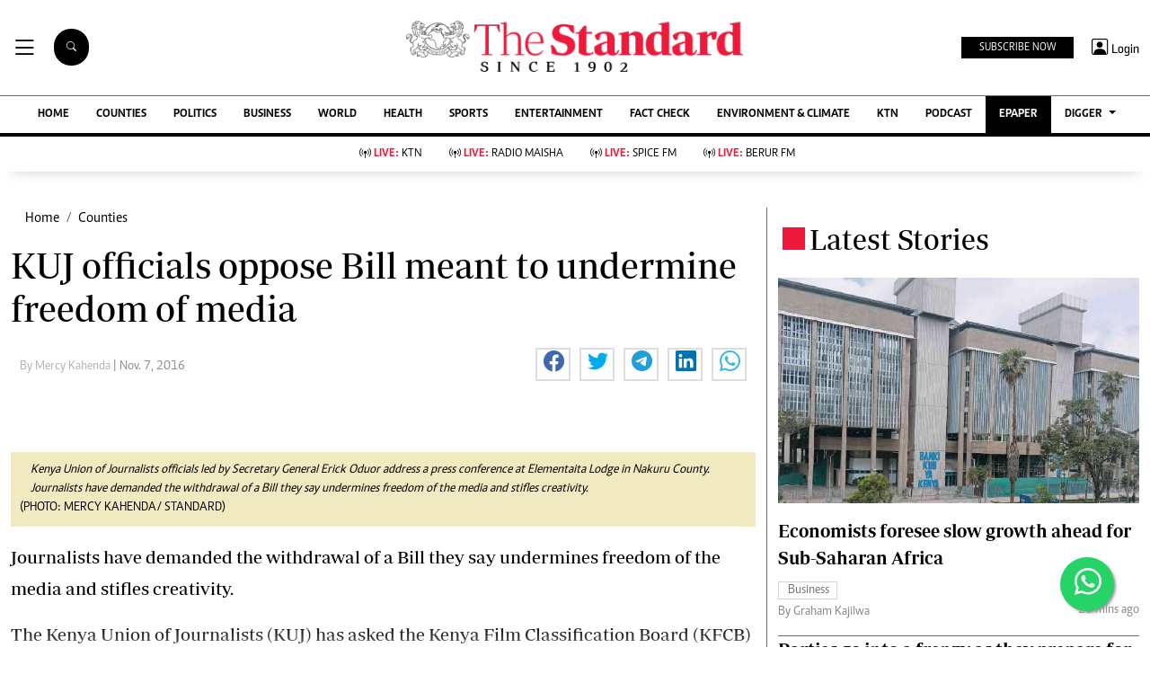

--- FILE ---
content_type: text/html; charset=UTF-8
request_url: https://www.standardmedia.co.ke/article/2000222477/kuj-officials-oppose-bill-meant-to-undermine-freedom-of-media
body_size: 30383
content:
<!DOCTYPE html>
<html lang="en">

<head>
    <meta charset="utf-8">
<title>KUJ officials oppose Bill meant to undermine freedom of media  - The Standard</title>
<meta content="width=device-width, initial-scale=1.0" name="viewport">

<!-- Favicon -->
<link rel="shortcut icon" href="https://www.standardmedia.co.ke/assets/images/favicon.png" type="image/png">
<!-- Icon Font Stylesheet -->
<!-- <link href="https://cdnjs.cloudflare.com/ajax/libs/font-awesome/5.10.0/css/all.min.css" rel="stylesheet"> -->
<link href="" rel="stylesheet" async>
<!-- Libraries Stylesheet --> 
<link href="https://www.standardmedia.co.ke/assets/css/owl.carousel.min.css" rel="stylesheet">
<link href="https://www.standardmedia.co.ke/assets/css/owl.theme.default.min.css" rel="stylesheet">
<link rel="preload" href="https://www.standardmedia.co.ke/assets/css/bootstrap.min.css" as="style">
<link rel="stylesheet" href="https://www.standardmedia.co.ke/assets/css/bootstrap.min.css"  media="screen">
<link rel="preload" href="https://www.standardmedia.co.ke/assets/css/mainsite-style.css?v=6" as="style">
<link rel="stylesheet" href="https://www.standardmedia.co.ke/assets/css/mainsite-style.css?v=6"
          media="screen">
<!--<link href="https://www.standardmedia.co.ke/assets/css/flipclock.css" rel="stylesheet"  media="screen">
<link href="https://www.standardmedia.co.ke/assets/css/flipclock.css" rel="preload"  as="style">-->
<link rel="preload" href="https://cdnjs.cloudflare.com/ajax/libs/toastr.js/latest/toastr.min.css" as="style">
<link rel="stylesheet" href="https://cdnjs.cloudflare.com/ajax/libs/toastr.js/latest/toastr.min.css"   media="screen">
<link rel="stylesheet" href="https://www.standardmedia.co.ke/assets/icons/bootstrap-icons.css" media="screen">


<meta name="application-name" content="Standard Digital">
<link rel="dns-prefetch" href="https://www.gstatic.com">
<link rel="dns-prefetch" href="https://cdn.standardmedia.co.ke">
<link rel="preconnect" href="https://www.googletagservices.com" crossorigin>
<link rel="dns-prefetch" href="https://www.googletagservices.com">
<link rel="preconnect" href="https://cdnjs.cloudflare.com" crossorigin>
<link rel="dns-prefetch" href="//securepubads.g.doubleclick.net">
<link rel="dns-prefetch" href="https://www.googletagmanager.com">
<link rel="preconnect" href="//securepubads.g.doubleclick.net" crossorigin>
<link rel="dns-prefetch" href="https://cdnjs.cloudflare.com">
<link rel="dns-prefetch" href="https://stackpath.bootstrapcdn.com">
<link rel="dns-prefetch" href="https://code.jquery.com">
<link rel="dns-prefetch" href="https://ajax.googleapis.com">

<link rel="dns-prefetch" href="https://csi.gstatic.com">
<link rel="dns-prefetch" href="https://www.googletagmanager.com">

<link rel="canonical" href="https://www.standardmedia.co.ke/article/2000222477/kuj-officials-oppose-bill-meant-to-undermine-freedom-of-media">

           <link rel="amphtml" href="https://www.standardmedia.co.ke/amp/article/2000222477/kuj-officials-oppose-bill-meant-to-undermine-freedom-of-media">
    
<meta name="robots" content="index,follow"/>
<meta name="copyright" content="The Standard Group"/>
<meta name="online" content="online@standardmedia.co.ke"/>
                        <!--<meta http-equiv="refresh" content="800">-->
            <meta name="google-translate-customization" content="9d90f29fa7bea403-55a95e98e906d1f5-gca3f4862da4da582-17"/>
<meta name="msvalidate.01" content="895B0BFD6A675ED63FA74B3DDCFB918B"/>
<meta name="keywords" content="Kenya Union of Journalists (KUJ)Kenya Film Classification Board (KFCB)"/>
<meta name="author" content="Mercy Kahenda"/>
<meta name="description" content="The Kenya Union of Journalists (KUJ) has asked the Kenya Film Classification Board (KFCB) to withdraw the Films Stage Plays and Publication Bill 2016."/>
<link rel="image_src" href="https://cdn.standardmedia.co.ke/images/sunday/kuj_officials_oppose581f92d66943d.jpg">
<meta name="robots" content="max-image-preview:large">

<meta name="twitter:card" content="summary_large_image"/>
<meta name="twitter:site" content="@StandardKenya"/>
<meta name="twitter:creator" content="@StandardKenya"/>
<meta property="twitter:title" content="KUJ officials oppose Bill meant to undermine freedom of media"/>
<meta property="twitter:description" content=""/>
<meta property="twitter:url" content="https://www.standardmedia.co.ke/article/2000222477/kuj-officials-oppose-bill-meant-to-undermine-freedom-of-media"/>
<meta property="twitter:image" content="https://cdn.standardmedia.co.ke/images/sunday/kuj_officials_oppose581f92d66943d.jpg"/>

<meta property="og:type" content="website"/>
<meta property="fb:app_id" content="118898458656"/>
<meta property="og:title" content="KUJ officials oppose Bill meant to undermine freedom of media"/>
<meta property="og:description" content="The Kenya Union of Journalists (KUJ) has asked the Kenya Film Classification Board (KFCB) to withdraw the Films Stage Plays and Publication Bill 2016."/>
<meta property="og:site_name" content="The Standard"/>
<meta property="og:url" content="https://www.standardmedia.co.ke/article/2000222477/kuj-officials-oppose-bill-meant-to-undermine-freedom-of-media">
<meta property="og:image" content="https://cdn.standardmedia.co.ke/images/sunday/kuj_officials_oppose581f92d66943d.jpg"/>
<meta property="og:image:secure_url" content="https://cdn.standardmedia.co.ke/images/sunday/kuj_officials_oppose581f92d66943d.jpg"/>
<meta property="og:image:type" content="image/jpg">
<meta property="og:locale" content="en_GB">
<meta property="og:locale:alternate" content="en_US">
	
<meta property="og:image:width" content="800">
<meta property="og:image:height" content="500">

<meta name="site-live" content="02:00:45 11-06-2020"/>
    <meta property="mrf:sections" content="News and Current Affairs" />
    <meta property="mrf:tags" content="sub-section:Counties" />
    <script>
        window.marfeel.cmd.push(['compass', function(compass) {
            compass.setRecirculationModules([{
                    selector: '.kp-reading',
                    name: 'keep-reading'
                },
                {
                    selector: '.popularstr-div',
                    name: 'popular-stories'
                },
                {
                    selector: '.trending-now-div',
                    name: 'trending-now'
                },
                {
                    selector: '.similar-art',
                    name: 'similar-articles'
                },
            ]);
        }]);
    </script>
<style>
    .ad{
        background:ghostwhite!important;
        padding:20px;
        width:auto!important;
        text-align:center!important;
    }
    </style>

    <script type="text/javascript">
        window.googletag = window.googletag || {
            cmd: []
        };
        var adsLoaded = {};
        var initialLoad = true;
        var ads;
        var refreshInterval = 60000; // 1 minute in milliseconds
        var refreshTimer;

        const keywords = document.querySelector('meta[name="keywords"]').content.toLowerCase();
        const targetKeywords = keywords.split(",");

        googletag.cmd.push(function() {
            googletag.pubads().enableLazyLoad({
                fetchMarginPercent: 200,
                renderMarginPercent: 100,
                mobileScaling: 2.0
            });

            // Intersection Observer to detect when the ad slots are in view
            const observerOptions = {
                root: null,
                rootMargin: '0px',
                threshold: 0.5 // Adjust as needed
            };

            googletag.pubads().collapseEmptyDivs();
            googletag.pubads().setTargeting('keywords', targetKeywords);
            googletag.pubads().setTargeting('url1', window.location.pathname.split('/')[1]);

            if (window.location.pathname.split('/')[2]) {
                googletag.pubads().setTargeting('url2', window.location.pathname.split('/')[2]);
            }
            if (window.location.pathname.split('/')[3]) {
                googletag.pubads().setTargeting('url3', window.location.pathname.split('/')[3]);
            }



                            const adSlots = [
                    'div-gpt-ad-1616649342883-0',
                    'div-gpt-ad-1657881298779-0',
                    'div-gpt-ad-1616649458785-0',
                    'div-gpt-ad-1616649507079-0',
                    'div-gpt-ad-1616649387179-0',
                    'div-gpt-ad-1616649342883-1',
                    'div-gpt-ad-1657880875199-0',
                    'div-gpt-ad-1657883299620-0',
                    'div-gpt-ad-1657883992155-0',
                    'div-gpt-ad-1660756175997-0'
                ];
            
            const observer = new IntersectionObserver((entries, observer) => {
                entries.forEach(entry => {
                    if (entry.isIntersecting) {
                        const slot = googletag.pubads().getSlots().find(slot => slot
                            .getSlotElementId() === entry.target.id);
                        if (slot) {
                            // googletag.display(entry.target.id);
                            // googletag.pubads().refresh([slot], {
                            // changeCorrelator: false
                            // });
                        }
                        observer.unobserve(entry.target);
                    }
                });
            }, observerOptions);

            const lazyLoadAd = (slotId) => {
                const adSlot = document.getElementById(slotId);
                if (adSlot) {
                    observer.observe(adSlot);
                }
            };

            // Function to refresh all ads
            const refreshAllAds = () => {
                const slots = googletag.pubads().getSlots();
                googletag.pubads().refresh(slots, {
                    changeCorrelator: false
                });
            };

            // Set up the refresh timer
            const setupRefreshTimer = () => {
                if (refreshTimer) {
                    clearInterval(refreshTimer);
                }
                refreshTimer = setInterval(refreshAllAds, refreshInterval);
            };

            // Lazy load ads when they enter the viewport
            document.addEventListener('DOMContentLoaded', () => {
                adSlots.forEach(lazyLoadAd);
                // Start the refresh timer after initial load
                setupRefreshTimer();
            });

            // Define ad slots
                            googletag.defineSlot('/24409412/sg_main_article_1', [
                    [320, 50],
                    [300, 250],
                    [336, 280], 'fluid'
                ], 'div-gpt-ad-1616649342883-0').addService(googletag.pubads());

                googletag.defineSlot('/24409412/sg_main_article_2', [
                    [300, 250],
                    [336, 280], 'fluid'
                ], 'div-gpt-ad-1616649387179-0').addService(googletag.pubads());

                googletag.defineSlot('/24409412/sg_main_article_3', [
                    [300, 250],
                    [336, 280], 'fluid'
                ], 'div-gpt-ad-1616649458785-0').addService(googletag.pubads());

                googletag.defineSlot('/24409412/sg_mobile_article_1', [
                    [320, 100],
                    [320, 50],
                    [300, 250],
                    [336, 280], 'fluid'
                ], 'div-gpt-ad-1657880875199-0').addService(googletag.pubads());

                googletag.defineSlot('/24409412/sg_mobile_article_2', [
                    [320, 50],
                    [300, 250],
                    [320, 100],
                    [336, 280], 'fluid'
                ], 'div-gpt-ad-1657881298779-0').addService(googletag.pubads());

                googletag.defineSlot('/24409412/sg_mobile_article_3', [
                    [300, 250],
                    [320, 100],
                    [320, 50],
                    [336, 280], 'fluid'
                ], 'div-gpt-ad-1657883299620-0').addService(googletag.pubads());

                googletag.defineSlot('/24409412/sg_main_article_4', [
                    [300, 250],
                    [336, 280], 'fluid'
                ], 'div-gpt-ad-1616649507079-0').addService(googletag.pubads());

                googletag.defineSlot('/24409412/sg_main_article_5', [
                    [300, 250],
                    [336, 280], 'fluid'
                ], 'div-gpt-ad-1616649342883-1').addService(googletag.pubads());

                googletag.defineSlot('/24409412/MobileInterScroller', [1, 1], 'div-gpt-ad-1657883992155-0')
                    .addService(googletag.pubads());

                googletag.defineSlot('/24409412/TheStandard_1x1', [1, 1], 'div-gpt-ad-1660756175997-0').addService(
                    googletag.pubads());

                googletag.defineOutOfPageSlot('/24409412/sg_anchor', googletag.enums.OutOfPageFormat.BOTTOM_ANCHOR)
                    .addService(googletag.pubads());
             
		
                var webInters;
            googletag.cmd.push(function() {
                webInters = googletag.defineOutOfPageSlot('/24409412/Home_main_OutOfPage', googletag.enums
                    .OutOfPageFormat.INTERSTITIAL);
                if (webInters) {
                    webInters.addService(googletag.pubads());
                }
            }); 
                // Enable ad services
                googletag.pubads().enableSingleRequest();
            googletag.enableServices();
        });
    </script>


            <script>
            // Amazon Bidding for mobile
            ! function(a9, a, p, s, t, A, g) {
                if (a[a9]) return;

                function q(c, r) {
                    a[a9]._Q.push([c, r])
                }

                a[a9] = {
                    init: function() {
                        q("i", arguments)
                    },
                    fetchBids: function() {
                        q("f", arguments)
                    },
                    setDisplayBids: function() {},
                    targetingKeys: function() {
                        return []
                    },
                    _Q: []
                };
                A = p.createElement(s);
                A.async = !0;
                A.src = t;
                g = p.getElementsByTagName(s)[0];
                g.parentNode.insertBefore(A, g)
            }("apstag", window, document, "script", "//c.amazon-adsystem.com/aax2/apstag.js");
            apstag.init({
                pubID: 'fc752468-3b32-47a3-aa0d-e95bc8c0c9d9',
                adServer: 'googletag'
            });
            apstag.fetchBids({
                slots: [{
                        slotID: 'div-gpt-ad-1616649342883-0',
                        slotName: '/24409412/sg_main_article_1',
                        sizes: [
                            [336, 280],
                            [300, 250]
                        ]
                    },
                    // Define more slot configurations as needed
                ],
                timeout: 2e3
            }, function(bids) {
                googletag.cmd.push(function() {
                    apstag.setDisplayBids();
                });
            });
        </script>
        



    <script async type="text/javascript">
        setTimeout(function() {
            (function(w, d, s, l, i) {
                w[l] = w[l] || [];
                w[l].push({
                    'gtm.start': new Date().getTime(),
                    event: 'gtm.js'
                });
                var f = d.getElementsByTagName(s)[0],
                    j = d.createElement(s),
                    dl = l != 'dataLayer' ? '&l=' + l : '';
                j.async = true;
                j.src =
                    'https://www.googletagmanager.com/gtm.js?id=' + i + dl;
                f.parentNode.insertBefore(j, f);
            })(window, document, 'script', 'dataLayer', 'GTM-TNB7V35');
        }, 3050);
    </script>
	<!-- Clarity tracking code for http://www.standardmedia.co.ke/ -->
    <script async >
        (function(c,l,a,r,i,t,y){
            c[a]=c[a]||function(){(c[a].q=c[a].q||[]).push(arguments)};
            t=l.createElement(r);t.async=1;t.src="https://www.clarity.ms/tag/"+i+"?ref=bwt";
            y=l.getElementsByTagName(r)[0];y.parentNode.insertBefore(t,y);
        })(window, document, "clarity", "script", "su4egsb4jk");
    </script>
            <script>
            </script>

    <script>
            </script>

    
    <script type="text/javascript">
        window._taboola = window._taboola || [];
        _taboola.push({article:'auto'});
        !function (e, f, u, i) {
          if (!document.getElementById(i)){
            e.async = 1;
            e.src = u;
            e.id = i;
            f.parentNode.insertBefore(e, f);
          }
        }(document.createElement('script'),
        document.getElementsByTagName('script')[0],
        '//cdn.taboola.com/libtrc/thestandard/loader.js',
        'tb_loader_script');
        if(window.performance && typeof window.performance.mark == 'function')
          {window.performance.mark('tbl_ic');}
    </script>
    

    
    

        <script async src="https://pagead2.googlesyndication.com/pagead/js/adsbygoogle.js?client=ca-pub-2204615711705377"
            crossorigin="anonymous" type="text/javascript"></script>
                                    <script async type="text/javascript">
                    let taboolaLoaded = false;

                    function loadTaboola() {
                        if (taboolaLoaded) return;
                        taboolaLoaded = true;
                        window._taboola = window._taboola || [];
                        _taboola.push({
                            article: 'auto'
                        });
                        let s = document.createElement('script');
                        s.async = true;
                        s.src = 'https://cdn.taboola.com/libtrc/thestandard/loader.js';
                        s.id = 'tb_loader_script';
                        document.head.appendChild(s);
                    }

                    window.addEventListener('scroll', function() {
                        if (window.scrollY > 400) loadTaboola();
                    });
                </script>
                        
    
    

    
    

    <style>
    .embed-responsive-16by9 {
        position: relative;
        width: 100%;
        max-width: 800px;
        /* Restricts width to 800px on larger screens */
        padding-bottom: 56.25%;
        /* 16:9 aspect ratio */
        height: 0;
        overflow: hidden;
    }

    .embed-responsive-16by9 iframe {
        position: absolute;
        top: 0;
        left: 0;
        width: 100%;
        height: 100%;
        border: 0;
    }

    /* Responsive behavior */
    @media (max-width: 800px) {
        .embed-responsive-16by9 {
            max-width: 100%;
            /* Full width on smaller screens */
        }
    }

    .closebtn {
        padding: 3px 10px;
        cursor: pointer;
    }

    .ftco-navbar-light {
        max-width: 100%;
    }

    .subbuttonn {
        background: #000000;
        color:
            #ffffff;
        margin-top: 2px;
        font-size: 12px;
        margin-right: 10px;
        padding: 3px 20px;
        border: 0px;
    }

    .toggle {
        position: relative;
        display: inline-block;
        width: 50px;
        height: 20px;
        top: 10px;
        left: 5px;
    }

    .toggle input {
        opacity: 0;
        width: 0;
        height: 0;
    }

    .slider {
        position: absolute;
        cursor: pointer;
        top: 0;
        left: 0;
        right: 0;
        bottom: 0;
        height: 22px;
        border-radius: 10px;
        background-color: #ccc;
        -webkit-transition: .4s;
        transition: .4s;
    }

    .slider:before {
        position: absolute;
        content: "";
        height: 15px;
        width: 15px;
        border-radius: 7px;
        left: 3px;
        bottom: 3px;
        background-color: white;
        -webkit-transition: .4s;
        transition: .4s;
    }

    input:checked+.slider {
        background-color: #ed1a3b;
    }

    input:focus+.slider {
        box-shadow: 0 0 1px #ed1a3b;
    }

    input:checked+.slider:before {
        -webkit-transform: translateX(26px);
        -ms-transform: translateX(26px);
        transform: translateX(26px);
    }

    .body_with_bg {
        background: #fff;
    }

    .dark-mode .overflow-scroll {
        background: #000000;
    }

    .dark-mode .login-border-bottom {
        background: #000000 !important;
    }

    .dark-mode .top-styling {
        background: #1e1e1e;
        color: #fff;
    }

    .dark-mode .commonbtn {
        background: #353535;
    }

    .dark-mode .bi-list::before {
        color: #ffffff;
    }

    .dark-mode .dropdown-menu {
        background: #353535;
    }

    .dark-mode .social-icons {
        background: #000;
    }

    .dark-mode .social-icon-top {
        border: 2px solid #000000;
    }

    .dark-mode {
        color: #dedede !important;
        background: #000000;
    }

    .dark-mode .bg-insider {
        background: #353535 !important;
        background: #353535 !important;
        color: #dedede;
    }

    .dark-mode .bg-insider a {
        color: #ffffff;
    }

    .dark-mode .subscribe-mid-art {
        background: #353535;
    }

    .dark-mode .newslettericon {
        color: #ffffff;
        background: #696969;
    }

    .dark-mode .ftco-navbar-light {
        background: #000000 !important;
    }

    .dark-mode .ftco-navbar-light a {
        color: #ffffff;
    }

    .dark-mode .grey {
        color: #cccccc !important;
    }

    .dark-mode .navborders {
        border-top: 1px solid #000000;
        background: #000000 !important;
        border-bottom: 4px solid #000000;
        background: #000000;
    }

    .dark-mode h1,
    .dark-mode .h1,
    .dark-mode h2,
    .dark-mode .h2,
    .dark-mode h3,
    .dark-mode .h3,
    .dark-mode h4,
    .dark-mode .h4,
    .dark-mode h5,
    .dark-mode .h5,
    .dark-mode h6,
    .dark-mode .h6 {
        color: #ffffff;
    }

    .dark-mode .boda-left {
        border-left: 1px solid #0e0e0e !important;
    }

    .dark-mode .boda-bottom {
        border-bottom: 1px solid #0e0e0e !important;
    }

    .dark-mode .boda-right {
        border-right: 1px solid #0e0e0e !important;
    }

    .dark-mode .card {
        background: #000000;
    }

    .dark-mode a {
        color: #fff !important;
        text-decoration: none !important;
    }

    .dark-mode a:hover {
        color: #ed1a3b !important;
    }

    .dark-mode .ad {
        background: #1e1e1e !important;
    }

    .dark-mode .search .search {
        background: #fff !important;
        color: #000;
    }

    .dark-theme .bg-right-grey {
        background: #000000;
    }

    .dark-mode .list-group-item {
        color: #dedede;
        background-color: #000;
        border: 1px solid rgba(255, 255, 255, 0.125);
    }

    .dark-mode .bg-light {
        background: #353535 !important;
    }

    .dark-mode .subbuttonn {
        background: #353535;
        color: #ffffff;
    }

    .dark-mode .list-group-item-action:hover,
    .list-group-item-action:focus {
        color: #fff;
        background-color: #ed1a3b !important;
    }

    .dark-mode .list-group-item a {
        color: #fff !important;
    }

    .dark-mode .taboola-below-article-text-links a,
    .dark-mode .trc_elastic_thumbnails-mid a {
        color: #ffffff !important;
    }

    .dark-mode .thumbnails-mid .syndicatedItem .video-title {
        color: #ffffff !important;
    }

    .dark-mode .thumbnails-a .videoCube:hover .video-label-box .video-title {
        text-decoration: underline;
        color: #ffffff;
    }

    .dark-mode .thumbnails-a .videoCube .video-label-box .video-title {
        text-decoration: none;
        color: #ffffff;
    }

    .dark-mode .taboola-below-article-text-links,
    .dark-mode .trc_elastic_thumbnails-mid {
        background: #000000 !important;
    }

    .dark-mode .hum-style {
        font-size: 30px;
        color: #ffffff !important;
    }

    .dark-mode .bg-right-grey {
        background: #000000;
    }

    .navbar .megamenu {
        padding: 1rem;
    }

    .pantone {
        background: #E62E39 !important;
        color: #FFF !important;
    }

    .mobi-scroll-menu {
        height: auto;
    }

    @media screen and (max-width: 768px) {
        .mobi-scroll-menu {
            overflow-y: auto;
            height: 563px;
        }

    }

    /* ============ desktop view ============ */
    @media all and (min-width: 992px) {

        .navbar .has-megamenu {
            position: static !important;
        }

        .navbar .megamenu {
            left: 0;
            right: 0;
            width: 100%;
            margin-top: 0;
        }

    }

    /* ============ desktop view .end// ============ */


    /* ============ mobile view ============ */
    @media (max-width: 991px) {

        .navbar.fixed-top .navbar-collapse,
        .navbar.sticky-top .navbar-collapse {
            overflow-y: auto;
            max-height: 90vh;
            margin-top: 10px;
        }
    }

    a:hover {
        color: #000 !important;
    }

    .image_hide {
        display: none !important;
    }

    .hide_border_bottom {
        border-bottom: none !important;
    }

    .hide_border_right {
        border-right: none !important;
    }

    .col_hide {
        display: none;
    }

    .hide_summary {
        display: none
    }

    .bg-light {
        font-family: caput, serif !important;
        font-size: 14px !important;
        align-items: center !important;
        background: #f1e9bf !important;
        padding: 10px !important;
    }

    .card-text,
    p {
        font-family: Periodico, serif !important;
        font-size: 20px;
        line-height: 35px;
    }

    .btn_topics:hover {
        color: #fff !important;
        background-color: #EE193A !important;
        border-color: #EE193A !important;
    }

    .rss-table {
        width: 650px;
        margin-top: 10px;
    }

    .rss-table th {
        background: #ccc;
        padding-bottom: 8px;
        padding-top: 8px;
        text-transform: uppercase;
        text-align: left;
        padding-left: 10px;
        border-bottom: 1px solid #000080;

    }

    .rss-table td {
        padding-left: 10px;
        padding-top: 5px;
        padding-bottom: 5px;
        font-size: 12px;
        border-bottom: 1px solid #ccc;
    }

    .rss-table a {
        color: #0065B1;

    }

    .cat-title {}

    .Category {
        border: 1px solid #d1d5d9 !important;
        color: #6c757d !important;
        font-family: 'Caput';
        font-size: 14px;
        display: inline;
        padding: 2px 8px 2px 10px;
    }

    .Category-entertainment {
        border: 1px solid #d1d5d9 !important;
        color: #6c757d !important;
        font-family: 'Caput';
        font-size: 14px;
        display: inline;
        padding: 2px 8px 2px 10px;
    }

    .election {
        background-color: #ed1a3b;
        color: #fff !important;
        font-weight: 600 !important;
        font-family: solido !important;
        letter-spacing: 1px !important;
        text-transform: uppercase !important;
        font-size: 13px !important;
        display: inline !important;
        padding: 8px 9px 0px 9px !important;
        border-radius: 20px !important;
        margin: 4px !important;
    }

    .border-thick-branding {
        border-top: 0px solid #000;

    }

    @media (max-width: 767px) {
        .border-thick-branding {
            border-top: 4px solid #000 !important;
            padding-top: 20px;
        }

        .brand-title span {
            height: 25px;
            width: 25px;
            align-self: center !important;
            margin: 0px 4px auto !important;
        }

        .h-125 {
            height: 100% !important
        }

        .navbar-brand {
            color: #000;
            text-transform: uppercase;
            font-weight: 700;
            font-size: 20px;
            line-height: 1.2;
            margin-bottom: 0px !important;
        }
    }

    .social-icon-top {
        border: 2px solid #dedede !important;
        padding: 5px 5px 5px 7px;
        width: 40px;
        height: 40px;
        margin-right: 10px;
    }

    .share-style {
        text-transform: uppercase;
        letter-spacing: 3px;
        font-size: 12px;
        padding-top: 9px;
        padding-right: 9px;
        padding-bottom: 9px;
        padding-left: 18px !important;
    }

    .owl-carousel .owl-nav button.owl-next,
    .owl-carousel .owl-nav button.owl-prev,
    .owl-carousel button.owl-dot {
        background: 0 0;
        color: inherit;
        border: none;
        padding: 10px !important;
        font: inherit;
    }

    .h-125 {
        height: 125px !important
    }

    .carousel-control-prev-icon {
        background-image: url("https://img.icons8.com/ios-filled/50/undefined/circled-left.png") !important;
    }

    .carousel-control-next-icon {
        background-image: url("https://img.icons8.com/ios-filled/50/undefined/circled-right.png") !important;
    }

    /* ============ mobile view .end// ============ */
    .search .search {
        background: #000 !important;
        color: #fff;
        text-align: center;
        padding: 14px;
        margin-right: 2px;
        font-size: 11px;
        border-radius: 50px;
        vertical-align: middle;
        margin-right: 20px !important;
    }

    .searchform .search.login {
        font-weight: 300;
        background: white !important;
        border: 1px solid black;
        color: #000;
        padding-top: 4px;

    }

    .search-box {
        font-size: 14px;
        padding: 9px 10px;
        border: 1px solid #cbc6c6;
        background: #fff;
        border-radius: 25px;
        width: 170px;
    }

    .sticky {
        position: fixed;
        top: -2px;
        width: 100%;
        z-index: 9;
    }

    .login-border-bottom {
        position: fixed;
        width: 100%;
        top: 0;
    }

    .social-icons {
        display: none;

    }

    .img-class-rec {
        float: left;
        width: 10%;
        overflow: hidden;
        margin-right: 20px;
        min-height: 60px;
    }

    @media only screen and (max-width: 760px) {
        .ftco-navbar-light {
            max-width: 96% !important;
        }
    }

    @media only screen and (max-width: 600px) {
        .ftco-navbar-light {
            max-width: 96%;
        }

        .img-class-rec {
            float: left;
            width: 20%;
            overflow: hidden;
            margin-right: 10px;
        }

        #navbar-light {
            margin-top: 73px;
        }

        .social-icons {
            width: 84%;
            background: #fff;
            height: 73px;
            z-index: 99999;
            position: fixed;
            right: 0px;
            top: 0px;
        }

        .social-icons span {
            line-height: 30px;
            padding-right: 20px;
        }

        .social-icons .social-icon-top {
            border: none !important;
        }
    }

    @keyframes fadeIn {
        0% {
            opacity: 0;
        }

        100% {
            opacity: 1;
        }
    }

    @keyframes fadeOut {
        100% {
            opacity: 1;
        }

        0% {
            opacity: 0;
        }
    }

    #search {
        transition: 0.5s;
        display: none;
    }

    .login span {
        font-size: 14px;
        vertical-align: middle;
    }

    @media (max-width: 767.98px) {
        .share-social {
            padding-top: 14px;
            justify-content: left !important;
        }
    }

    .login {
        font-size: 18px;
        vertical-align: middle;
        font-family: 'Solido';
        padding-left: 5px;
    }
</style>

</head>

<body class="body_with_bg">
             <!-- /24409412/TheStandard_1x1 -->
            <div class="mt-2 mb-2" id='div-gpt-ad-1660756175997-0' style="width: 100%; text-align: center;">
                <script>
                    googletag.cmd.push(function() {
                        googletag.display('div-gpt-ad-1660756175997-0');
                    });
                </script>
            </div>
            <style>
     #smartAppBanner {
         position: fixed;
         top: 0;
         left: 0;
         width: 100%;
         max-width: 100%;
         margin: 0 auto;
         background: #fff;
         box-shadow: 0 2px 8px rgba(0, 0, 0, 0.2);
         display: none;
         align-items: center;
         padding: 10px 0px;
         font-family: -apple-system, BlinkMacSystemFont, 'Segoe UI', Roboto, Helvetica, Arial, sans-serif;
         z-index: 100000;
     }

     #smartAppBanner img {
         width: 40px;
         height: 40px;
         border-radius: 10px;
         margin-right: 10px;
     }

     #smartAppBanner .app-info {
         flex-grow: 1;
     }

     #smartAppBanner .app-info .title {
         font-weight: 500;
         font-size: 15px;
     }

     #smartAppBanner .app-info .subtitle {
         font-size: 14px;
         color: #333;
     }

     #smartAppBanner .app-info .rating {
         font-size: 14px;
         color: #000;
     }

     #smartAppBanner .download-link {
         font-weight: 500;
         font-size: 12px;
         color: #ffffff;
         background: #ed2024;
         text-decoration: none;
         margin-left: 10px;
         margin-right: 10px;
         padding: 5px 10px;
         white-space: nowrap;
         border: solid 1px #ed2024;
     }

     #smartAppBanner .close-btn {
         font-size: 27px;
         margin-right: 10px;
         margin-left: 10px;
         cursor: pointer;
     }

     @media (max-width:400px) {
         #smartAppBanner img {
             width: 35px;
             height: 35px;
             border-radius: 5px;
             margin-right: 5px;
         }
     }
 </style>
 


 
 <div id="smartAppBanner" class="google-anno-skip">
     <div class="close-btn" onclick="document.getElementById('smartAppBanner').style.display='none'">×</div>
     <img src="https://play-lh.googleusercontent.com/GEPVCYwt2VqTFbezeXLc7nHHC6nC7cr1QUCK8Y3FflaOxwfDy6c94CDszkm2P6_6hnN8=s96-rw"
         alt="App Icon">
     <div class="app-info">
         <div class="title">The Standard e-Paper</div>
         <div class="subtitle">Kenya’s Boldest Voice</div>
         <div class="rating">★★★★ - on Play Store</div>
     </div>
     <a class="download-link"
         href="https://play.google.com/store/apps/details?id=ke.co.standardmedia.epaper&utm_source=standardmedia&utm_medium=website&utm_campaign=epaper_download
"
         target="_blank">Read on the App</a>
 </div>

 <!-- Smart App Banner Script -->
 <script>
     function getMobileOS() {
         const userAgent = navigator.userAgent || navigator.vendor || window.opera;
         if (/android/i.test(userAgent)) {
             return "Android";
         }
         if (/iPad|iPhone|iPod/.test(userAgent) && !window.MSStream) {
             return "iOS";
         }
         return "Other";
     }

     function shouldShowBanner() {
         const lastShown = localStorage.getItem('smartBannerLastShown');
         if (!lastShown) return true;
         const lastDate = new Date(lastShown);
         const now = new Date();
         const oneWeek = 2 * 24 * 60 * 60 * 1000; // 7 days in milliseconds
         return now - lastDate > oneWeek;
     }

     function setBannerShownNow() {
         localStorage.setItem('smartBannerLastShown', new Date().toISOString());
     }

     document.addEventListener("DOMContentLoaded", function() {
         const banner = document.getElementById('smartAppBanner');
         const downloadLink = banner.querySelector('.download-link');
         const ratingText = banner.querySelector('.rating');
         const os = getMobileOS();
         if (os === "Android") {
             downloadLink.href =
                 "https://play.google.com/store/apps/details?id=ke.co.standardmedia.epaper&utm_source=standardmedia&utm_medium=website&utm_campaign=epaper_download";
             ratingText.textContent = "★★★★ - on Play Store";
         } else if (os === "iOS") {
             downloadLink.href = "https://apps.apple.com/ke/app/the-standard-digital-e-paper/id1384640649";
             ratingText.textContent = "★★★★ - on App Store";
         } else {
             banner.style.display = 'none';
             return;
         }
         if (shouldShowBanner()) {
             banner.style.display = 'flex';
             setTimeout(setBannerShownNow, 3000);
         } else {
             banner.style.display = 'none';
         }
         banner.querySelector('.close-btn').addEventListener('click', function() {
             banner.style.display = 'none';
         });
     });
 </script>
 <!-- Smart App Banner Script End -->

    <!-- Google Tag Manager (noscript) -->
    <noscript>
        <iframe async src="https://www.googletagmanager.com/ns.html?id=GTM-TNB7V35" height="0" width="0"
            style="display:none;visibility:hidden"></iframe>
    </noscript>
    <!-- End Google Tag Manager (noscript) -->
    <!-- Topbar Start -->
<div class="bg-light-grey  px-4 d-none d-lg-block  google-anno-skip">
    <div class="row gx-0">
        <div class="col-lg-8 mb-lg-0">
            <div id="myNav" class="overlay overflow-scroll">
                <b onclick="closeNav()" class="closebtn" onclick="closeNav()">&times;</b>
                <div class="overlay-content">
                    <div class="container">
                        <div class="row">
                            <div class="col-12 col-md-3 boda-right">
                                <div class=" top-styling boda-bottom pt-3">
                                    <img src="https://www.standardmedia.co.ke/assets/img/logo.PNG"
                                         alt="The Standard Group PLC" class="logo-style" width="224" height="25" loading="lazy" preload> The Standard Group Plc is a
                                    multi-media organization with investments in media platforms spanning newspaper
                                    print operations, television, radio broadcasting, digital and online services. The
                                    Standard Group is recognized as a leading multi-media house in Kenya with a key
                                    influence in matters of national and international interest.
                                </div>
                                <div class=" top-styling mt-2 boda-bottom mt-3">
                                    <ul class="list-style-none">
                                        <li>Standard Group Plc HQ Office,</li>
                                        <li>The Standard Group Center,Mombasa Road.</li>
                                        <li>P.O Box 30080-00100,Nairobi, Kenya.</li>
                                        <li>Telephone number: 0203222111, 0719012111</li>
                                        <li> Email: <a href="/cdn-cgi/l/email-protection" class="__cf_email__" data-cfemail="96f5f9e4e6f9e4f7e2f3d6e5e2f7f8f2f7e4f2fbf3f2fff7b8f5f9b8fdf3">[email&#160;protected]</a></li>
                                    </ul>
                                </div>
                            </div>
                            <div class="col-12 col-md-6">
                                <div class="text-standard brands  mb-3 mt-3">NEWS & CURRENT AFFAIRS</div>
                                <div class="row">
                                    <div class="col-12 col-md-4 boda-right">
                                        <div class="text-standard sub-title mb-3">Digital News</div>
                                        <ul class="justify-content-left  list-style-none row px-0">
                                            <li class="nav-item ">
                                                <a class="nav-link"
                                                   href="https://www.standardmedia.co.ke">
                                                    <i class="bi bi-chevron-right"></i>Homepage </a>
                                            </li>

                                            <li class="nav-item">
                                                <a class="nav-link" href="https://www.standardmedia.co.ke/videos/">
                                                    <i class="bi bi-chevron-right"></i>videos </a>
                                            </li>

                                            <li class="nav-item ">
                                                <a class="nav-link"
                                                   href="https://www.standardmedia.co.ke/category/23/africa/">
                                                    <i class="bi bi-chevron-right"></i>Africa </a>
                                            </li>											

                                            <li class="nav-item ">
                                                <a class="nav-link"
                                                   href="https://www.standardmedia.co.ke/category/763/courts/">
                                                    <i class="bi bi-chevron-right"></i>Courts </a>
                                            </li>                                            <li class="nav-item ">
                                                <a class="nav-link"
                                                   href="https://www.standardmedia.co.ke/category/573/nutrition-wellness/">
                                                    <i class="bi bi-chevron-right"></i>Nutrition &amp; Wellness </a>
                                            </li>
                                            <li class="nav-item ">
                                                <a class="nav-link"
                                                   href="https://www.standardmedia.co.ke/category/46/real-estate/">
                                                    <i class="bi bi-chevron-right"></i>Real Estate </a>
                                            </li>
                                            <li class="nav-item ">
                                                <a class="nav-link"
                                                   href="https://www.standardmedia.co.ke/category/41/health-science/">
                                                    <i class="bi bi-chevron-right"></i>Health &amp; Science </a>
                                            </li>
                                            <li class="nav-item ">
                                                <a class="nav-link"
                                                   href="https://www.standardmedia.co.ke/category/7/opinion/">
                                                    <i class="bi bi-chevron-right"></i>Opinion </a>
                                            </li>
                                            <li class="nav-item ">
                                                <a class="nav-link"
                                                   href="https://www.standardmedia.co.ke/category/74/columnists/">
                                                    <i class="bi bi-chevron-right"></i>Columnists </a>
                                            </li>
                                            <li class="nav-item ">
                                                <a class="nav-link"
                                                   href="https://www.standardmedia.co.ke/category/56/education/">
                                                    <i class="bi bi-chevron-right"></i>Education </a>
                                            </li>
                                            <li class="nav-item ">
                                                <a class="nav-link"
                                                   href="https://www.standardmedia.co.ke/entertainment/">
                                                    <i class="bi bi-chevron-right"></i>Lifestyle </a>
                                            </li>
                                            <li class="nav-item ">
                                                <a class="nav-link"
                                                   href="https://www.standardmedia.co.ke/category/587/cartoons/">
                                                    <i class="bi bi-chevron-right"></i>Cartoons </a>
                                            </li>
                                            <li class="nav-item ">
                                                <a class="nav-link"
                                                   href="https://www.standardmedia.co.ke/category/571/moi-cabinets/">
                                                    <i class="bi bi-chevron-right"></i>Moi Cabinets </a>
                                            </li>
                                            <li class="nav-item ">
                                                <a class="nav-link"
                                                   href="https://www.standardmedia.co.ke/category/357/arts-culture/">
                                                    <i class="bi bi-chevron-right"></i>Arts & Culture </a>
                                            </li>
                                            <li class="nav-item ">
                                                <a class="nav-link" href="https://www.standardmedia.co.ke/gender/">
                                                    <i class="bi bi-chevron-right"></i>Gender </a>
                                            </li>

                                            <li class="nav-item ">
                                                <a class="nav-link"
                                                   href="https://www.standardmedia.co.ke/category/718/quizzes/">
                                                    <i class="bi bi-chevron-right"></i>Quizzes </a>
                                            </li>
                                            <li class="nav-item ">
                                                <a class="nav-link" href="https://www.standardmedia.co.ke/planetaction/">
                                                    <i class="bi bi-chevron-right"></i>Planet Action </a>
                                            </li>
                                            <li class="nav-item ">
                                                <a class="nav-link" href="https://epaper.standardmedia.co.ke/">
                                                    <i class="bi bi-chevron-right"></i>E-Paper </a>
                                            </li>
											  <li class="nav-item ">
                                                <a class="nav-link" href="https://www.standardmedia.co.ke/category/386/branding-voice/">
                                                    <i class="bi bi-chevron-right"></i>Branding Voice </a>
                                            </li>
                                        </ul>
                                    </div>
                                    <div class="col-12 col-md-4">
                                        <a href="https://www.standardmedia.co.ke/evewoman/">
                                            <div class="text-standard sub-title mb-3">evewoman</div>
                                        </a>
                                        <ul class="justify-content-left list-style-none boda-bottom row px-0">
                                            <li class="nav-item">
                                                <a class="nav-link"
                                                   href="https://www.standardmedia.co.ke/evewoman/category/273/living">
                                                    <i class="bi bi-chevron-right"></i>Living </a>
                                            </li>
                                            <li class="nav-item">
                                                <a class="nav-link"
                                                   href="https://www.standardmedia.co.ke/evewoman/category/267/food">
                                                    <i class="bi bi-chevron-right"></i>Food </a>
                                            </li>
                                            <li class="nav-item">
                                                <a class="nav-link"
                                                   href="https://www.standardmedia.co.ke/evewoman/category/265/fashion-and-beauty">
                                                    <i class="bi bi-chevron-right"></i>Fashion &amp; Beauty </a>
                                            </li>
                                            <li class="nav-item">
                                                <a class="nav-link"
                                                   href="https://www.standardmedia.co.ke/evewoman/category/264/relationships">
                                                    <i class="bi bi-chevron-right"></i>Relationships </a>
                                            </li>
                                            <li class="nav-item">
                                                <a class="nav-link"
                                                   href="https://www.standardmedia.co.ke/evewoman/videos">
                                                    <i class="bi bi-chevron-right"></i>Videos </a>
                                            </li>
                                            <li class="nav-item">
                                                <a class="nav-link"
                                                   href="https://www.standardmedia.co.ke/evewoman/category/416/wellness">
                                                    <i class="bi bi-chevron-right"></i>Wellness </a>
                                            </li>
                                            <li class="nav-item">
                                                <a class="nav-link"
                                                   href="https://www.standardmedia.co.ke/evewoman/category/350/readers-lounge">
                                                    <i class="bi bi-chevron-right"></i>Readers lounge </a>
                                            </li>
                                            <li class="nav-item">
                                                <a class="nav-link"
                                                   href="https://www.standardmedia.co.ke/evewoman/category/307/leisure-and-travel">
                                                    <i class="bi bi-chevron-right"></i>Leisure And Travel </a>
                                            </li>
                                            <li class="nav-item">
                                                <a class="nav-link"
                                                   href="https://www.standardmedia.co.ke/evewoman/category/272/bridal">
                                                    <i class="bi bi-chevron-right"></i>Bridal </a>
                                            </li>
                                            <li class="nav-item">
                                                <a class="nav-link"
                                                   href="https://www.standardmedia.co.ke/evewoman/category/262/parenting">
                                                    <i class="bi bi-chevron-right"></i>Parenting </a>
                                            </li>
                                        </ul>
                                        <a href="https://www.standardmedia.co.ke/farmkenya">
                                            <div class="text-standard sub-title mb-3">Farm Kenya</div>
                                        </a>
                                        <ul class="justify-content-left  list-style-none row px-0">

                                            <li class="nav-item">
                                                <a class="nav-link"
                                                   href="https://www.standardmedia.co.ke/farmkenya/farmers-tv">
                                                    <i class="bi bi-chevron-right"></i> KTN farmers tv </a>
                                            </li>
                                            <li class="nav-item">
                                                <a class="nav-link"
                                                   href="https://www.standardmedia.co.ke/category/369/smart-harvest">
                                                    <i class="bi bi-chevron-right"></i>smart harvest </a>
                                            </li>
                                            <li class="nav-item">
                                                <a class="nav-link"
                                                   href="https://www.standardmedia.co.ke/farmkenya/podcasts">
                                                    <i class="bi bi-chevron-right"></i>Podcasts </a>
                                            </li>
                                            <li class="nav-item">
                                                <a class="nav-link"
                                                   href="https://www.standardmedia.co.ke/farmkenya/farmersmarket">
                                                    <i class="bi bi-chevron-right"></i>Farmers market </a>
                                            </li>
                                            <li class="nav-item">
                                                <a class="nav-link"
                                                   href="https://www.standardmedia.co.ke/farmkenya/directory">
                                                    <i class="bi bi-chevron-right"></i>Agri-Directory </a>
                                            </li>
                                            <li class="nav-item">
                                                <a class="nav-link"
                                                   href="https://www.standardmedia.co.ke/farmkenya/mkulimaexpo2021">
                                                    <i class="bi bi-chevron-right"></i>Mkulima expo 2021 </a>
                                            </li>
                                            <li class="nav-item">
                                                <a class="nav-link"
                                                   href="https://www.standardmedia.co.ke/farmkenya/farmpedia">
                                                    <i class="bi bi-chevron-right"></i>Farmpedia </a>
                                            </li>
                                        </ul>
                                    </div>
                                    <div class="col-12 col-md-4 boda-left">
                                        <a href="https://www.standardmedia.co.ke/entertainment">
                                            <div class="text-standard sub-title mb-3">Entertainment</div>
                                        </a>
                                        <ul class="justify-content-left  list-style-none boda-bottom row px-0">
                                            <li class="nav-item col-md-12">
                                                <a class="nav-link"
                                                   href="https://www.standardmedia.co.ke/entertainment/category/134/Showbiz">
                                                    <i class="bi bi-chevron-right"></i>Showbiz </a>
                                            </li>
                                            <li class="nav-item col-md-12">
                                                <a class="nav-link"
                                                   href="https://www.standardmedia.co.ke/entertainment/category/122/arts-and-culture">
                                                    <i class="bi bi-chevron-right"></i>Arts &amp; culture </a>
                                            </li>
                                            <li class="nav-item col-md-12">
                                                <a class="nav-link"
                                                   href="https://www.standardmedia.co.ke/entertainment/category/126/lifestyle">
                                                    <i class="bi bi-chevron-right"></i>Lifestyle </a>
                                            </li>
                                            <li class="nav-item col-md-12">
                                                <a class="nav-link"
                                                   href="https://www.standardmedia.co.ke/entertainment/category/61/events">
                                                    <i class="bi bi-chevron-right"></i>Events </a>
                                            </li>
                                        </ul>
                                        <a href="https://www.standardmedia.co.ke/sports">
                                            <div class="text-standard sub-title mb-3">Sports</div>
                                        </a>
                                        <ul class="justify-content-left list-style-none row px-0">
                                            <li class="nav-item">
                                                <a class="nav-link"
                                                   href="https://www.standardmedia.co.ke/sports/category/29/football">
                                                    <i class="bi bi-chevron-right"></i>Football </a>
                                            </li>
                                            <li class="nav-item">
                                                <a class="nav-link"
                                                   href="https://www.standardmedia.co.ke/sports/category/30/rugby">
                                                    <i class="bi bi-chevron-right"></i>Rugby </a>
                                            </li>
                                            <li class="nav-item">
                                                <a class="nav-link"
                                                   href="https://www.standardmedia.co.ke/sports/category/60/boxing">
                                                    <i class="bi bi-chevron-right"></i>Boxing </a>
                                            </li>
                                            <li class="nav-item">
                                                <a class="nav-link"
                                                   href="https://www.standardmedia.co.ke/sports/category/61/golf">
                                                    <i class="bi bi-chevron-right"></i>Golf </a>
                                            </li>
                                            <li class="nav-item">
                                                <a class="nav-link"
                                                   href="https://www.standardmedia.co.ke/sports/category/72/tennis">
                                                    <i class="bi bi-chevron-right"></i>Tennis </a>
                                            </li>
                                            <li class="nav-item">
                                                <a class="nav-link"
                                                   href="https://www.standardmedia.co.ke/sports/category/366/basketball">
                                                    <i class="bi bi-chevron-right"></i>Basketball </a>
                                            </li>
                                            <li class="nav-item">
                                                <a class="nav-link"
                                                   href="https://www.standardmedia.co.ke/sports/category/378/athletics">
                                                    <i class="bi bi-chevron-right"></i>Athletics </a>
                                            </li>
                                            <li class="nav-item">
                                                <a class="nav-link"
                                                   href="https://www.standardmedia.co.ke/sports/category/57/volleyball-and-handball">
                                                    <i class="bi bi-chevron-right"></i>Volleyball and handball </a>
                                            </li>
                                            <li class="nav-item">
                                                <a class="nav-link"
                                                   href="https://www.standardmedia.co.ke/sports/category/68/hockey">
                                                    <i class="bi bi-chevron-right"></i>Hockey </a>
                                            </li>
                                            <li class="nav-item">
                                                <a class="nav-link"
                                                   href="https://www.standardmedia.co.ke/sports/category/58/cricket">
                                                    <i class="bi bi-chevron-right"></i>Cricket </a>
                                            </li>
                                            <li class="nav-item">
                                                <a class="nav-link"
                                                   href="https://www.standardmedia.co.ke/sports/category/180/gossip-rumours">
                                                    <i class="bi bi-chevron-right"></i>Gossip &amp; rumours </a>
                                            </li>
                                            <li class="nav-item">
                                                <a class="nav-link"
                                                   href="https://www.standardmedia.co.ke/sports/category/428/premier-league">
                                                    <i class="bi bi-chevron-right"></i>Premier league </a>
                                            </li>
                                        </ul>
                                    </div>
                                </div>
                                <div class="row boda-top">
                                    <a href="https://www.tnx.africa">
                                        <div class="text-standard sub-title mt-4 mb-1 px-3">The Nairobian</div>
                                    </a>
                                    <div class="col-12 col-md-3">
                                        <ul class="justify-content-left list-style-none px-0">
                                            <li class="nav-item ">
                                                <a class="nav-link"
                                                   href="https://www.tnx.africa/category/446/news">
                                                    <i class="bi bi-chevron-right"></i>News </a>
                                            </li>
                                            <li class="nav-item ">
                                                <a class="nav-link"
                                                   href="https://www.tnx.africa/category/447/scandals">
                                                    <i class="bi bi-chevron-right"></i>Scandals </a>
                                            </li>
                                            <li class="nav-item ">
                                                <a class="nav-link"
                                                   href="https://www.tnx.africa/category/448/gossip">
                                                    <i class="bi bi-chevron-right"></i>Gossip </a>
                                            </li>
                                            <li class="nav-item ">
                                                <a class="nav-link"
                                                   href="https://www.tnx.africa/category/483/sports">
                                                    <i class="bi bi-chevron-right"></i>Sports </a>
                                            </li>
                                        </ul>
                                    </div>
                                    <div class="col-12 col-md-3">
                                        <ul class="justify-content-left list-style-none px-0">
                                            <li class="nav-item ">
                                                <a class="nav-link"
                                                   href="https://www.tnx.africa/category/489/blogs">
                                                    <i class="bi bi-chevron-right"></i>Blogs </a>
                                            </li>
                                            <li class="nav-item ">
                                                <a class="nav-link"
                                                   href="https://www.tnx.africa/category/508/entertainment">
                                                    <i class="bi bi-chevron-right"></i>Entertainment </a>
                                            </li>
                                            <li class="nav-item ">
                                                <a class="nav-link"
                                                   href="https://www.tnx.africa/category/564/politics">
                                                    <i class="bi bi-chevron-right"></i>Politics </a>
                                            </li>
                                            <li class="nav-item ">
                                                <a class="nav-link"
                                                   href="https://www.tnx.africa/category/446/news">
                                                    <i class="bi bi-chevron-right"></i>The Nairobian </a>
                                            </li>
                                        </ul>
                                    </div>
                                    <div class="col-12 col-md-3 ">
                                        <ul class="justify-content-left list-style-none px-0">
                                            <li class="nav-item ">
                                                <a class="nav-link"
                                                   href="https://www.tnx.africa/category/448/gossip">
                                                    <i class="bi bi-chevron-right"></i>Ten Things </a>
                                            </li>
                                            <li class="nav-item ">
                                                <a class="nav-link"
                                                   href="https://www.tnx.africa/category/483/sports">
                                                    <i class="bi bi-chevron-right"></i>Health </a>
                                            </li>
                                            <li class="nav-item ">
                                                <a class="nav-link"
                                                   href="https://www.tnx.africa/category/489/blogs">
                                                    <i class="bi bi-chevron-right"></i>Flash Back </a>
                                            </li>
                                            <li class="nav-item ">
                                                <a class="nav-link"
                                                   href="https://www.tnx.africa/category/447/scandals">
                                                    <i class="bi bi-chevron-right"></i>Nairobian Shop </a>
                                            </li>
                                        </ul>
                                    </div>
                                    <div class="col-12 col-md-3">
                                        <ul class="justify-content-left list-style-none px-0">
                                            <li class="nav-item ">
                                                <a class="nav-link"
                                                   href="https://www.tnx.africa/category/446/news">
                                                    <i class="bi bi-chevron-right"></i>The Nairobian </a>
                                            </li>
                                            <li class="nav-item ">
                                                <a class="nav-link"
                                                   href="https://www.tnx.africa/category/508/entertainment">
                                                    <i class="bi bi-chevron-right"></i>Fashion </a>
                                            </li>
                                            <li class="nav-item ">
                                                <a class="nav-link"
                                                   href="https://www.tnx.africa/category/564/politics">
                                                    <i class="bi bi-chevron-right"></i>Money </a>
                                            </li>
                                        </ul>
                                    </div>
                                </div>
                            </div>
                            <div class="col-12 col-md-3 menu-border-left">
                                <div class="text-standard brands  mb-4">TV STATIONS</div>
                                <ul class="justify-content-left  list-style-none row px-0 boda-bottom boda-right">
                                    <li class="nav-item col-md-12 col-6">
                                        <a class="nav-link" href="https://www.standardmedia.co.ke/ktnhome">
                                            <i class="bi bi-chevron-right"></i>Ktn home </a>
                                    </li>
                                    <li class="nav-item col-md-12 col-6">
                                        <a class="nav-link" href="https://www.standardmedia.co.ke/ktnnews">
                                            <i class="bi bi-chevron-right"></i> Ktn news </a>
                                    </li>
                                    <li class="nav-item col-md-12 col-6">
                                        <a class="nav-link" href="https://www.btvkenya.ke">
                                            <i class="bi bi-chevron-right"></i> BTV </a>
                                    </li>
                                    <li class="nav-item col-md-12 col-6">
                                        <a class="nav-link" href="https://www.standardmedia.co.ke/farmkenya/farmers-tv">
                                            <i class="bi bi-chevron-right"></i>KTN Farmers Tv </a>
                                    </li>
                                </ul>
                                <div class="text-standard brands  mb-4">RADIO STATIONS</div>
                                <ul class=" boda-bottom justify-content-left  list-style-none row px-0">
                                    <li class="nav-item col-md-12 col-6">
                                        <a class="nav-link" href="https://www.standardmedia.co.ke/radiomaisha">
                                            <i class="bi bi-chevron-right"></i>Radio Maisha </a>
                                    </li>
                                    <li class="nav-item col-md-12 col-6">
                                        <a class="nav-link" href="https://www.standardmedia.co.ke/spicefm">
                                            <i class="bi bi-chevron-right"></i> Spice fm </a>
                                    </li>
									
                                    <li class="nav-item col-md-12 col-6">
                                        <a class="nav-link" href="https://www.standardmedia.co.ke/berurfm">
                                            <i class="bi bi-chevron-right"></i> Berur FM </a>
                                    </li>
                                   <!-- <li class="nav-item col-md-12 col-6">
                                        <a class="nav-link" href="https://www.standardmedia.co.ke/vybezradio">
                                            <i class="bi bi-chevron-right"></i> Vybez radio </a>
                                    </li>-->
                                </ul>
                                <div class="text-standard brands  mb-4 ">ENTERPRISE</div>
                                <ul class="boda-bottom justify-content-left  list-style-none row px-0">
                                    <li class="nav-item col-md-12 col-6">
                                        <a class="nav-link" href="https://vas2.standardmedia.co.ke">
                                            <i class="bi bi-chevron-right"></i>VAS </a>
                                    </li>
                                    <li class="nav-item col-md-12 col-6">
                                        <a class="nav-link" href="https://jobs.digger.co.ke/" rel="external">
                                            <i class="bi bi-chevron-right"></i>Digger Jobs </a>
                                    </li>
                                    <li class="nav-item col-md-12 col-6">
                                        <a class="nav-link" href="https://motors.digger.co.ke/" rel="external">
                                            <i class="bi bi-chevron-right"></i>Digger Motors </a>
                                    </li>
                                    <li class="nav-item col-md-12 col-6">
                                        <a class="nav-link" href="https://realestate.digger.co.ke/" rel="external">
                                            <i class="bi bi-chevron-right"></i> Digger Real Estate </a>
                                    </li>
                                    <li class="nav-item col-md-12 col-6">
                                        <a class="nav-link" href="https://www.standardmedia.co.ke/courier" rel="external">
                                            <i class="bi bi-chevron-right"></i> The Standard Courier </a>
                                    </li>
                                </ul>
                            </div>
                        </div>
                    </div>
                </div>
            </div>
            <div class="d-flex text-white top-article" style="font-size:15px;padding-left: 10px;cursor:pointer"
                 onclick="openNav()">
            </div>
        </div>
        <div class="col-lg-4">
            <!-- <div class="d-flex justify-content-end">
                    <div class="bi bi-person-square text-dark byline me-2" style="font-size: 14px;">&nbsp;&nbsp; LOGIN</div>
                </div>   -->
            <!--                 <li class="nav-item menu-mobile-border desktop-only float-right">
                    <a href="https://www.standardmedia.co.ke/signo" class="nav-link nairobian desgin white">
                                <div class="bi bi-person-square text-dark byline me-2">&nbsp;&nbsp; LOGIN</div>
                        </li>

             -->
        </div>
    </div>

</div>
<!-- Topbar End -->

    <div id="main" class=" p-0">
        <section class="ftco-section">
            <style>
    #g_id_onload {
        right: 0;
        position: absolute;
        z-index: 9999
    }

    .navbar-brand span {
        display: block;
        font-size: 13px;
        font-weight: 800;
        color: rgba(0, 0, 0, 0.3);
        text-align: center;
        letter-spacing: 12px;
        font-family: 'Monotype Corsiva';
        padding: 6px;
    }

    .ftco-navbar-light .navbar-nav>.nav-item>.nav-link {
        font-size: 13px;
        padding-top: 0.7rem;
        padding-bottom: 0.7rem;
        padding-left: 15px;
        padding-right: 15px;
        font-weight: 600;
        color: #000;
        text-transform: uppercase;
        font-family: 'Caput';
        position: relative;
        opacity: 1 !important;
    }

    .flip-clock-divider {
        width: 16px;
        height: 90px;
        margin-top: -15px;
    }

    .flip-clock-wrapper {
        margin: -1rem;
    }

    .flip-clock-divider .flip-clock-label {
        position: absolute;
        top: 4.5em;
        right: -70px;
        color: black;
        text-shadow: none;
        font-size: 1rem;
    }

    .wid-max {
        width: max-content;
    }

    .flip-clock-wrapper ul li {
        z-index: 1;
        position: absolute;
        left: 0;
        top: 0;
        width: 100%;
        height: 100%;
        line-height: 40px;
        text-decoration: none !important;
    }

    .flip-clock-wrapper ul li a div div.inn {
        position: absolute;
        left: 0;
        z-index: 1;
        width: 100%;
        height: 200%;
        color: #ccc;
        text-shadow: 0 1px 2px #000;
        text-align: center;
        background-color: #333;
        border-radius: 6px;
        font-size: 35px;
    }

    .flip-clock-wrapper ul {
        position: relative;
        float: left;
        margin: 5px;
        width: 35px;
        height: 40px;
        font-size: 60px;
        font-weight: bold;
        line-height: 87px;
        border-radius: 6px;
        background: #000;
    }

    .flip-clock-divider .flip-clock-label {
        position: absolute;
        top: 4.5em;
        right: -70px;
        color: black;
        text-shadow: none;
        font-size: 1rem;
    }

    .flip-clock-divider.minutes .flip-clock-label,
    .flip-clock-divider.seconds .flip-clock-label {
        right: -71px;
    }
</style>
    <!-- Google One Tap container -->
<div id="g_id_onload"
     data-client_id="465843553886-b2dek00i5v4n9qivlm53o8e7o58fi4eo.apps.googleusercontent.com"
     data-login_uri="https://www.standardmedia.co.ke/sso/onetaplogin?content=[base64]"
     data-prompt_parent_id="onetap_container"
     data-return_url="https://www.standardmedia.co.ke/article/2000222477/kuj-officials-oppose-bill-meant-to-undermine-freedom-of-media"
     data-auto_prompt="true"
     data-use_fedcm_for_prompt="true">
</div>

<!-- Container for the One Tap prompt -->
<div id="onetap_container"></div>

<!-- Optional fallback Sign in with Google button (displayed only if FedCM fails) -->
<div class="g_id_signin"
     data-client_id="465843553886-b2dek00i5v4n9qivlm53o8e7o58fi4eo.apps.googleusercontent.com"
     data-login_uri="https://www.standardmedia.co.ke/sso/onetaplogin?content=[base64]"
     data-context="signin"
     data-ux_mode="redirect"
     data-auto_prompt="false"
     style="display:none"
     id="fallback_google_button">
</div>
<div class="container d-none d-md-block  google-anno-skip">
    <div class="row justify-content-between">
        <div class="col-md-12 order-md-last" 
		>
            <div class="row">
                <div class="col-md-4 align-self-center section-style">
                    <span onclick="openNav()"
                        style="font-size: 30px; color: #000;
    float: left;
    margin-right: 10px;
    line-height: 0px; cursor: pointer "
                        class="bi bi-list hum-style ">
                    </span>
                    <div class="form-group d-flex">

                        <div class="search">
                            <span class="bi search bi-search mx-2" onclick="openSearch()"
                                style="cursor: pointer;"></span>
                        </div>
                        <form action="https://www.standardmedia.co.ke/search" method="GET" class="">
                            <div class="box" id="search">
                                <div class="form-group d-flex">
                                    <input type="text" name="q" class="search-box" placeholder="Search">
                                </div>
                                <span class="mx-2" onclick="closeSearch()" style="cursor: pointer;">x</span>
                            </div>
                        </form>
                    </div>
                </div>

                <div class="col-md-4 align-self-center desktop-only">
                    <a class="navbar-brand text-center text-dark mt-3 mb-2" href="https://www.standardmedia.co.ke">
                                                    <img src="https://www.standardmedia.co.ke/assets/images/logos/standard-logo-web.webp"
                                class="w-100" style="width: 402px; height: 96px;" width="402" height="96"
                                alt="The Standard" loading="eager" fetchpriority="high">
                                            </a>
                </div>
                <div class="col-md-4 d-md-flex justify-content-end  align-self-center">

                    <div class="form-group d-flex">
                                                    <a href="https://www.standardmedia.co.ke/subscribenow">
                                <button class="subbuttonn">SUBSCRIBE NOW</button>
                            </a>
                                            </div>
                    <div class="dropdown login">
                                                    <a href="https://www.standardmedia.co.ke/signo" name="Login" class="bi bi-person-square login"
                                aria-label="Login to standardmedia.co.ke">
                                <span>Login</span>
                            </a>
                                                
                    </div>
                </div>
            </div>

        </div>
    </div>
</div>

        <div class="d-flex mx-0 p-3 pt-0 pb-2 d-md-none shadow-sm sticky-top bg-white align-items-baseline justify-content-between login-border-bottom "
            style="z-index: 99999 !important;">
<div class="mobile-only" style="align-self: center;">
    <button class="navbar-toggler p-0" type="button" data-bs-toggle="collapse" data-bs-target="#main_nav"
        data-bs-target="#navbarNav" aria-controls="navbarNav" aria-expanded="false" aria-label="Toggle navigation">
        <i class="bi bi-list " style="font-size: 24px;
    vertical-align: middle;"></i>
    </button>
</div>
<a class="navbar-brand text-center text-dark mt-0 mx-0" href="https://www.standardmedia.co.ke" style="margin: 0 !important;"
    aria-label="standardmedia.co.ke">
            <img src="https://www.standardmedia.co.ke/assets/images/logos/standard-logo.png"
            style="max-width:230px;min-height: 55px" width="230" height="55" alt="The Standard" preload>
    
</a>
<div class="dropdown login" style="align-self: center;">
            <a href="https://www.standardmedia.co.ke/signo" class="bi bi-person-square login" aria-label="Login to standardmedia.co.ke">
            <span></span>
        </a>
    
    </div>
</div>
</div>
    <div id="social-icons" class="social-icons">
        
                            <div class="col-12 col-md-6">
                                <div class="d-flex pb-4 share-social mb-2"><span>Share on</span>
                                    <a name="Share on Facebook"
                                        href="https://www.facebook.com/sharer.php?u=https://www.standardmedia.co.ke/article/2000222477/kuj-officials-oppose-bill-meant-to-undermine-freedom-of-media"
                                        rel="external"><i class="bi bi-facebook social-icon-top facebook  pl-3"></i></a>
                                    <a name="Share on Twitter"
                                        href="https://twitter.com/share?url=https://www.standardmedia.co.ke/article/2000222477/kuj-officials-oppose-bill-meant-to-undermine-freedom-of-media&hashtags= &text=KUJ+officials+oppose+Bill+meant+to+undermine+freedom+of+media"
                                        rel="external"><i class="bi bi-twitter social-icon-top twitter pl-3"></i></a>
                                    <a name="Share on Telegram"
                                        href="https://telegram.me/share/url?url=https://www.standardmedia.co.ke/article/2000222477/kuj-officials-oppose-bill-meant-to-undermine-freedom-of-media&text=KUJ officials oppose Bill meant to undermine freedom of media"
                                        rel="external"><i class="bi bi-telegram social-icon-top telegram"></i></a>
                                    <a name="Share on LinkedIn"
                                        href="https://www.linkedin.com/shareArticle?url=https://www.standardmedia.co.ke/article/2000222477/kuj-officials-oppose-bill-meant-to-undermine-freedom-of-mediatitle=KUJ officials oppose Bill meant to undermine freedom of media"
                                        rel="external"><i class="bi bi-linkedin social-icon-top linkedin pl-3"></i></a>
                                                                            <a name="Share on WhatsApp"
                                            href="https://web.whatsapp.com/send?text=https://www.standardmedia.co.ke/article/2000222477/kuj-officials-oppose-bill-meant-to-undermine-freedom-of-media"
                                            rel="external"><i class="bi bi-whatsapp social-icon-top whatsapp pl-3"></i></a>
                                                                    </div>
                            </div>
                            </div>
            <nav class="navbar navbar-expand-lg navbar-light navborders p-0 " id="navbar-light">
    <div class="container-fluid align-items-baseline media-container-overide">
        <div class="ftco-navbar-light justify-content-center collapse mobi-scroll-menu navbar-collapse" id="main_nav">
            <div class="row">
                <ul class="navbar-nav drop-menu desktop-only ">
                    <li class="nav-item menu-mobile-border desktop-only">
                        <a href="https://www.standardmedia.co.ke" class="nav-link desgin">
                            <i class="bi bi-chevron-right"></i>HOME
                        </a>
                    </li>
                    <li class="nav-item menu-mobile-border desktop-only">
                        <a href="https://www.standardmedia.co.ke/category/1/counties" class="nav-link desgin">
                            <i class="bi bi-chevron-right"></i>COUNTIES
                        </a>
                    </li>
                    <li class="nav-item menu-mobile-border desktop-only">
                        <a href="https://www.standardmedia.co.ke/category/3/politics" class="nav-link desgin">
                            <i class="bi bi-chevron-right"></i>POLITICS
                        </a>
                    </li>
                    <li class="nav-item menu-mobile-border desktop-only">
                        <a href="https://www.standardmedia.co.ke/business" class="nav-link desgin">
                            <i class="bi bi-chevron-right"></i>BUSINESS
                        </a>
                    </li>
                    <li class="nav-item menu-mobile-border desktop-only">
                        <a href="https://www.standardmedia.co.ke/category/5/world" class="nav-link desgin">
                            <i class="bi bi-chevron-right"></i>WORLD
                        </a>
                    </li>
                    <li class="nav-item menu-mobile-border desktop-only">
                        <a href="https://www.standardmedia.co.ke/health" class="nav-link desgin">
                            <i class="bi bi-chevron-right"></i>HEALTH
                        </a>
                    </li>
                    <li class="nav-item menu-mobile-border desktop-only">
                        <a href="https://www.standardmedia.co.ke/sports" class="nav-link desgin">
                            <i class="bi bi-chevron-right"></i>SPORTS
                        </a>
                    </li>
                    <li class="nav-item menu-mobile-border desktop-only">
                        <a href="https://www.tnx.africa" class="nav-link desgin">
                            <i class="bi bi-chevron-right"></i>ENTERTAINMENT
                        </a>
                    </li>
                    <li class="nav-item menu-mobile-border desktop-only">
                        <a href="https://www.standardmedia.co.ke/category/480/fact-check" class="nav-link desgin">
                            <i class="bi bi-chevron-right"></i>FACT CHECK
                        </a>
                    </li>
                    <li class="nav-item menu-mobile-border desktop-only">
                        <a href="https://www.standardmedia.co.ke/category/63/environment" class="nav-link desgin">
                            <i class="bi bi-chevron-right"></i>ENVIRONMENT & CLIMATE
                        </a>
                    </li>
                    <li class="nav-item menu-mobile-border desktop-only">
                        <a href="https://www.standardmedia.co.ke/ktn/" class="nav-link desgin">
                            <i class="bi bi-chevron-right"></i>KTN
                        </a>
                    </li>
                    <li class="nav-item  menu-mobile-border desktop-only">
                        <a href="https://www.standardmedia.co.ke/podcast" class="nav-link desgin">
                            <i class="bi bi-chevron-right"></i>PODCAST
                        </a>
                    </li>
                    <li class="nav-item  menu-mobile-border desktop-only"
                        style="background: #000000; color: #ffffff!important;">
                        <a href="https://epaper.standardmedia.co.ke" class="nav-link desgin"
                            style="color: #ffffff!important;">
                            <i class="bi bi-chevron-right"></i>EPAPER
                        </a>
                    </li>
                    <li class="nav-item dropdown has-megamenu desktop-only">
                        <a class="nav-link dropdown-toggle" href="#" data-bs-toggle="dropdown">DIGGER </a>
                        <div class="dropdown-menu megamenu" role="menu">
                            <div class="row g-3 ">
                                <div class="col-lg-2 col-12 border-right-menu">
                                    <div class="col-megamenu">
                                        <h6 class="title mb-4">DIGGER JOBS</h6>
                                        <ul class="list-unstyled">
                                            <li><i class="bi bi-chevron-right"></i><a
                                                    href="https://jobs.digger.co.ke/all-open-vacancies-kenya"
                                                    target="_blank" rel="external">Listed Jobs</a></li>
                                            <li><i class="bi bi-chevron-right"></i><a
                                                    href="https://jobs.digger.co.ke/career-tips" target="_blank"
                                                    rel="external">Career
                                                    Tips</a></li>
                                            <li><i class="bi bi-chevron-right"></i><a
                                                    href="https://jobs.digger.co.ke/companies" target="_blank"
                                                    rel="external">Employers</a></li>
                                            <li><i class="bi bi-chevron-right"></i><a
                                                    href="https://jobs.digger.co.ke/admin/jobsmanager/jobs"
                                                    target="_blank" rel="external">Post Job</a></li>
                                        </ul>
                                    </div> <!-- col-megamenu.// -->
                                </div><!-- end col-3 -->
                                <div class="col-lg-4 col-12 border-right-menu">
                                    <div class="col-megamenu">
                                        <h6 class="title mb-4">Digger Motors</h6>
                                        <div class="row">
                                            <div class="col-lg-4 col-6">
                                                <ul class="list-unstyled">
                                                    <li><i class="bi bi-chevron-right"></i><a
                                                            href="https://motors.digger.co.ke" rel="external"
                                                            target="_blank">Home</a>
                                                    </li>
                                                    <li><i class="bi bi-chevron-right"></i><a
                                                            href="https://motors.digger.co.ke/for-sale" rel="external"
                                                            target="_blank">For
                                                            Sale</a></li>
                                                    <li><i class="bi bi-chevron-right"></i><a
                                                            href="https://motors.digger.co.ke/for-hire" rel="external"
                                                            target="_blank">For
                                                            Hire</a></li>
                                                    <li><i class="bi bi-chevron-right"></i><a
                                                            href="https://motors.digger.co.ke/blogs" rel="external"
                                                            target="_blank">Auto
                                                            News</a></li>
                                                </ul>
                                            </div>
                                            <div class="col-lg-4 col-6">
                                                <ul class="list-unstyled">
                                                    <li><i class="bi bi-chevron-right"></i><a
                                                            href="https://motors.digger.co.ke/for-sale"
                                                            target="_blank">All</a>
                                                    </li>
                                                    <li><i class="bi bi-chevron-right"></i><a
                                                            href="https://motors.digger.co.ke/for-sale/hatchbacks"
                                                            rel="external" target="_blank">Hatchbacks</a></li>
                                                    <li><i class="bi bi-chevron-right"></i><a
                                                            href="https://motors.digger.co.ke/for-sale/saloons"
                                                            rel="external" target="_blank">Saloons</a></li>
                                                    <li><i class="bi bi-chevron-right"></i><a
                                                            href="https://motors.digger.co.ke/for-sale/vans"
                                                            rel="external" target="_blank">Vans</a></li>
                                                    <li><i class="bi bi-chevron-right"></i><a
                                                            href="https://motors.digger.co.ke/for-sale/motorbikes"
                                                            rel="external" target="_blank">Bikes</a></li>
                                                </ul>
                                            </div>
                                            <div class="col-lg-4 col-6">
                                                <ul class="list-unstyled">
                                                    <li><i class="bi bi-chevron-right"></i><a
                                                            href="https://motors.digger.co.ke/for-sale/suvs"
                                                            rel="external" target="_blank">Suvs</a></li>
                                                    <li><i class="bi bi-chevron-right"></i><a
                                                            href="https://motors.digger.co.ke/for-sale/pickups"
                                                            rel="external" target="_blank">Pickups</a></li>
                                                    <li><i class="bi bi-chevron-right"></i><a
                                                            href="https://motors.digger.co.ke/for-sale/saloons"
                                                            rel="external" target="_blank">Saloons</a></li>
                                                    <li><i class="bi bi-chevron-right"></i><a
                                                            href="https://motors.digger.co.ke/for-sale/buses"
                                                            rel="external" target="_blank">Buses</a></li>
                                                </ul>
                                            </div>
                                        </div>

                                    </div> <!-- col-megamenu.// -->
                                </div><!-- end col-3 -->
                                <div class="col-lg-4 col-12 border-right-menu">
                                    <div class="col-megamenu">
                                        <h6 class="title mb-4">Digger Real Estate</h6>
                                        <div class="row">
                                            <div class="col-lg-6 col-6">
                                                <ul class="list-unstyled">
                                                    <li><i class="bi bi-chevron-right"></i><a
                                                            href="https://realestate.digger.co.ke/rent" rel="external"
                                                            target="_blank">Rent</a>
                                                    </li>
                                                    <li><i class="bi bi-chevron-right"></i><a
                                                            href="https://realestate.digger.co.ke/sale" rel="external"
                                                            target="_blank">Sale</a>
                                                    </li>
                                                    <li><i class="bi bi-chevron-right"></i><a
                                                            href="https://realestate.digger.co.ke/land" rel="external"
                                                            target="_blank">Lands</a>
                                                    </li>
                                                </ul>
                                            </div>
                                            <div class="col-lg-6 col-6">
                                                <ul class="list-unstyled">
                                                    <li><i class="bi bi-chevron-right"></i><a
                                                            href="https://realestate.digger.co.ke/developments"
                                                            rel="external" target="_blank">Developments</a></li>
                                                    <li><i class="bi bi-chevron-right"></i><a
                                                            href="https://realestate.digger.co.ke/property-advice"
                                                            rel="external" target="_blank">Property Advice</a></li>
                                                </ul>
                                            </div>
                                        </div>

                                    </div> <!-- col-megamenu.// -->
                                </div>

                            </div><!-- end row -->
                        </div> <!-- dropdown-mega-menu.// -->
                    </li>

                </ul>

                <div class="row mx-0 mt-2 px-4 d-md-none">
                    <form action="https://www.standardmedia.co.ke/search" method="GET">
                        <div class="box-search mb-3">
                            <span class="bi bi-search text-white bg-dark mt-1"></span>
                            <input type="text" class="" name="q" placeholder="type to search">
                        </div>
                </div>
                </form>
                <div class="col  mobile-only">
                    <style>
                        .navbar-brand {
                            margin: 0px 0 !important;
                        }

                        .box-search {
                            border: 1px solid #868686;
                            border-radius: 18px;
                            padding: 1px 7px 2px;
                            align-self: center;
                        }

                        .box-search input {
                            width: 89%;
                            border: #ffffff00;
                            padding: 7px;
                        }

                        .box-search .bi-search {
                            padding: 7px;
                            border-radius: 50%;
                            font-size: 12px;
                        }
                    </style>
                    <ul class=" navbar-nav drop-menu">

                        <li class="nav-item menu-mobile-border mobile-only"><a
                                href="https://www.standardmedia.co.ke/category/588/national"
                                class="nav-link desgin"><i class="bi bi-chevron-right"></i>NATIONAL</a></li>

                        <li class="nav-item menu-mobile-border mobile-only"><a
                                href="https://www.standardmedia.co.ke/category/1/counties" class="nav-link desgin"><i
                                    class="bi bi-chevron-right"></i>COUNTIES</a></li>

                        <li class="nav-item menu-mobile-border mobile-only"><a
                                href="https://www.standardmedia.co.ke/category/3/politics" class="nav-link desgin"><i
                                    class="bi bi-chevron-right"></i>POLITICS</a></li>

                        <li class="nav-item menu-mobile-border mobile-only"><a
                                href="https://www.standardmedia.co.ke/business" class="nav-link desgin"><i
                                    class="bi bi-chevron-right"></i>BUSINESS</a></li>

                        <li class="nav-item menu-mobile-border mobile-only"><a
                                href="https://www.standardmedia.co.ke/category/5/world" class="nav-link desgin"><i
                                    class="bi bi-chevron-right"></i>WORLD</a></li>

                        <li class="nav-item menu-mobile-border mobile-only"><a
                                href="https://www.standardmedia.co.ke/health" class="nav-link desgin"><i
                                    class="bi bi-chevron-right"></i>HEALTH</a></li>

                        <li class="nav-item menu-mobile-border mobile-only"><a
                                href="https://www.standardmedia.co.ke/sports" class="nav-link desgin"><i
                                    class="bi bi-chevron-right"></i>SPORTS</a></li>

                        <li class="nav-item menu-mobile-border mobile-only"><a
                                href="https://www.standardmedia.co.ke/entertainment" class="nav-link desgin"><i
                                    class="bi bi-chevron-right"></i>ENTERTAINMENT</a></li>
                        <li class="nav-item menu-mobile-border mobile-only"><a
                                href="https://www.standardmedia.co.ke/category/63/environment"
                                class="nav-link desgin"><i class="bi bi-chevron-right"></i>ENVIRONMENT & CLIMATE</a>
                        </li>
                        <li class="nav-item menu-mobile-border mobile-only"><a
                                href="  https://www.standardmedia.co.ke/category/480/fact-check"
                                class="nav-link desgin"><i class="bi bi-chevron-right"></i>FACT CHECK</a></li>


                        <li class="nav-item menu-mobile-border mobile-only"><a
                                href="https://www.standardmedia.co.ke/ktn/" class="nav-link desgin"><i
                                    class="bi bi-chevron-right"></i>VIDEOS</a></li>
                    </ul>
                </div>
                <div class="col  mobile-only">
                    <ul class="navbar-nav  drop-menu">

                        <li class="nav-item menu-mobile-border mobile-only"><a
                                href="https://www.standardmedia.co.ke/category/571/moi-cabinets"
                                class="nav-link desgin"><i class="bi bi-chevron-right"></i>MOI CABINET</a></li>
                        <li class="nav-item menu-mobile-border mobile-only"><a
                                href="https://www.standardmedia.co.ke/category/357/arts-culture"
                                class="nav-link desgin"><i class="bi bi-chevron-right"></i>ART & CULTURE</a></li>

                        <li class="nav-item menu-mobile-border mobile-only"><a
                                href="https://www.standardmedia.co.ke/insider" class="nav-link desgin"><i
                                    class="bi bi-chevron-right"></i>THE INSIDER</a></li>
                        <li class="nav-item menu-mobile-border mobile-only"><a
                                href="https://epaper.standardmedia.co.ke" class="nav-link desgin"><i
                                    class="bi bi-chevron-right"></i>EPAPER</a></li>
                        <li class="nav-item menu-mobile-border mobile-only"><a
                                href="https://www.standardmedia.co.ke/category/587/cartoons"
                                class="nav-link desgin "><i class="bi bi-chevron-right"></i>CARTOONS</a></li>

                        <li class="nav-item menu-mobile-border mobile-only"><a
                                href="https://www.standardmedia.co.ke/category/74/columnists"
                                class="nav-link desgin"><i class="bi bi-chevron-right"></i>COLUMNIST</a></li>
                        <li class="nav-item menu-mobile-border mobile-only"><a
                                href="https://www.standardmedia.co.ke/category/7/opinion" class="nav-link desgin"><i
                                    class="bi bi-chevron-right"></i>OPINION</a></li>
                        <li class="nav-item menu-mobile-border mobile-only"><a
                                href="https://www.standardmedia.co.ke/category/56/education"
                                class="nav-link desgin"><i class="bi bi-chevron-right"></i>EDUCATION</a></li>
                        <li class="nav-item menu-mobile-border mobile-only"><a
                                href="https://www.standardmedia.co.ke/podcast" class="nav-link desgin"><i
                                    class="bi bi-chevron-right"></i>PODCAST</a></li>
                        <li class="nav-item menu-mobile-border mobile-only"><a
                                href="https://www.standardmedia.co.ke/category/386/branding-voice"
                                class="nav-link desgin"><i class="bi bi-chevron-right"></i>BRANDING VOICE</a></li>
                    </ul>
                </div>
                <li
                    class="nav-item my-3 menu-mobile-border col-12 text-center navhead  mobile-only justify-content-center">
                    <b class="navheading">LIFESTYLE & ENTERTAINMENT</b>
                </li>
                <div class="col mobile-only">
                    <ul class=" navbar-nav drop-menu">
                        <li class="nav-item menu-mobile-border mobile-only"><a
                                href="https://www.standardmedia.co.ke/thenairobian" class="nav-link desgin"><i
                                    class="bi bi-chevron-right"></i>NAIROBIAN</a></li>
                        <li class="nav-item menu-mobile-border mobile-only"><a
                                href="https://www.standardmedia.co.ke/entertainment" class="nav-link desgin"><i
                                    class="bi bi-chevron-right"></i>ENTERTAINMENT</a></li>
                    </ul>
                </div>
                <div class="col  mobile-only">
                    <ul class="navbar-nav  drop-menu">
                        <li class="nav-item menu-mobile-border mobile-only"><a
                                href="https://www.standardmedia.co.ke/evewoman/?utm_source=standard&utm_medium=webiste"
                                class="nav-link desgin"><i class="bi bi-chevron-right"></i>EVEWOMAN</a></li>
                        <!-- <li class="nav-item menu-mobile-border mobile-only"><a
                                href="https://www.travelog.ke/?utm_source=standard&utm_medium=webiste"
                                class="nav-link desgin"><i class="bi bi-chevron-right"></i>TRAVELOG</a></li>-->

                    </ul>
                </div>
                <li
                    class="nav-item my-3 menu-mobile-border col-12 text-center navhead  mobile-only justify-content-center">
                    <h3 class="navheading">TV & STREAMING</h3>
                </li>
                <div class="col  mobile-only">
                    <ul class=" navbar-nav drop-menu">
                        <li class="nav-item menu-mobile-border mobile-only"><a
                                href="https://www.standardmedia.co.ke/ktn/?utm_source=standard&utm_medium=webiste"
                                class="nav-link desgin"><i class="bi bi-chevron-right"></i>KTN NEWS</a></li>

                    </ul>
                </div>
                <div class="col  mobile-only">
                    <ul class="navbar-nav  drop-menu">
                        <li class="nav-item menu-mobile-border mobile-only"><a
                                href="https://www.standardmedia.co.ke/farmkenya/videolist?utm_source=standard&utm_medium=webiste"
                                rel="external" class="nav-link desgin"><i class="bi bi-chevron-right"></i>KTN FARMERS
                                TV</a></li>
                    </ul>
                </div>
                <li
                    class="nav-item my-3 menu-mobile-border col-12 text-center navhead  mobile-only justify-content-center">
                    <h3 class="navheading">RADIO STATIONS</h3>
                </li>
                <div class="col  mobile-only">
                    <ul class=" navbar-nav drop-menu">
                        <li class="nav-item menu-mobile-border mobile-only"><a
                                href="https://www.standardmedia.co.ke/spicefm?utm_source=standard&utm_medium=webiste"
                                class="nav-link desgin"><i class="bi bi-chevron-right"></i>SPICE FM</a></li>
                        <!-- <li class="nav-item menu-mobile-border mobile-only"><a
                                href="https://www.standardmedia.co.ke/vybezradio?utm_source=standard&utm_medium=webiste"
                                 rel="external" class="nav-link desgin"><i class="bi bi-chevron-right"></i>VYBEZ FM</a></li>-->

                    </ul>
                </div>
                <div class="col mobile-only">
                    <ul class="navbar-nav  drop-menu">
                        <li class="nav-item menu-mobile-border mobile-only"><a
                                href="https://www.standardmedia.co.ke/radiomaisha" class="nav-link desgin"><i
                                    class="bi bi-chevron-right"></i>RADIO MAISHA</a></li>
                        <li class="nav-item menu-mobile-border mobile-only"><a
                                href="https://www.standardmedia.co.ke/berurfm/" class="nav-link desgin"><i
                                    class="bi bi-chevron-right"></i>RADIO BERUR</a></li>
                    </ul>
                </div>
                <li
                    class="nav-item my-3 menu-mobile-border col-12 text-center navhead  mobile-only justify-content-center">
                    <h3 class="navheading">ENTERPRISE</h3>
                </li>
                <div class="col  mobile-only">
                    <ul class=" navbar-nav drop-menu">
                        <li class="nav-item menu-mobile-border mobile-only"><a
                                href="https://vas2.standardmedia.co.ke/" class="nav-link desgin"><i
                                    class="bi bi-chevron-right"></i>VAS</a></li>
                        <li class="nav-item menu-mobile-border mobile-only"><a
                                href="https://www.standardmedia.co.ke/topic/elearning" class="nav-link desgin"><i
                                    class="bi bi-chevron-right"></i>ELEARNING</a></li>
                    </ul>

                </div>
                <div class="col mobile-only">
                    <ul class="navbar-nav  drop-menu">
                        <li class="nav-item menu-mobile-border mobile-only"><a
                                href="https://www.standardmedia.co.ke/games" class="nav-link desgin"><i
                                    class="bi bi-chevron-right"></i>CROSSWORD</a></li>
                        <li class="nav-item menu-mobile-border mobile-only"><a
                                href="https://www.standardmedia.co.ke/games" class="nav-link desgin"><i
                                    class="bi bi-chevron-right"></i>SUDOKU</a></li>
                    </ul>
                </div>
                <li
                    class="nav-item my-3 menu-mobile-border col-12 text-center navhead  mobile-only justify-content-center">
                    <h3 class="navheading">DIGGER CLASSIFIED</h3>
                </li>
                <div class="col  mobile-only">
                    <ul class=" navbar-nav drop-menu">
                        <li class="nav-item menu-mobile-border mobile-only"><a href="https://jobs.digger.co.ke/"
                                rel="external" class="nav-link desgin"><i class="bi bi-chevron-right"></i>DIGGER
                                JOBS</a></li>
                        <li class="nav-item menu-mobile-border mobile-only"><a href="https://motors.digger.co.ke/"
                                rel="external" class="nav-link desgin"><i class="bi bi-chevron-right"></i>DIGGER
                                MOTORS</a></li>
                    </ul>

                </div>
                <div class="col mobile-only">
                    <ul class="navbar-nav  drop-menu">
                        <li class="nav-item menu-mobile-border mobile-only"><a href="https://realestate.digger.co.ke/"
                                rel="external" class="nav-link desgin"><i class="bi bi-chevron-right"></i>DIGGER REAL
                                ESTATE</a></li>

                    </ul>
                </div>
            </div>
        </div>
    </div>
</nav>
            <nav class="navbar navbar-expand-lg navbar-light navborder-live p-0 ">
    <div class="container-fluid align-items-baseline">
        <div class="ftco-navbar-light justify-content-center collapse navbar-collapse" id="main_nav">
            <div class="row">
                <ul class=" navbar-nav drop-menu">
                       <li class="nav-item menu-mobile-border"><a href="https://www.standardmedia.co.ke/ktn/live" class="nav-link desgin nav-live"><i class="bi bi-broadcast-pin"></i> <span class="live-style">LIVE: </span>KTN</a></li>
					    <li class="nav-item menu-mobile-border"><a href="https://www.standardmedia.co.ke/radiomaisha" class="nav-link desgin nav-live"><i class="bi bi-broadcast-pin"></i> <span class="live-style">LIVE: </span>Radio Maisha</a></li>
                       <li class="nav-item menu-mobile-border"><a href="https://www.standardmedia.co.ke/spicefm" class="nav-link desgin nav-live"><i class="bi bi-broadcast-pin"></i> <span class="live-style">LIVE: </span>Spice FM</a></li>
                   <!-- <li class="nav-item menu-mobile-border"><a href="https://www.standardmedia.co.ke/vybezradio" class="nav-link desgin nav-live"><i class="bi bi-broadcast-pin"></i> <span class="live-style">LIVE: </span>Vybez Radio</a></li>-->
                    <li class="nav-item menu-mobile-border"><a href="https://www.standardmedia.co.ke/berurfm" class="nav-link desgin nav-live"><i class="bi bi-broadcast-pin"></i> <span class="live-style">LIVE: </span>Berur FM</a></li>
                </ul>
            </div>
        </div>
    </div>
</nav>

        </section>
 
            
    <style>
									body {
				-webkit-user-select: none;
				-moz-user-select: none;
				-ms-user-select: none;
				user-select: none;
			}
					        .paywall blockquote p {
            font-size: 25px;
            line-height: 35px;
            font-weight: 100;
        }

        .paywall blockquote {
            font-weight: 100;
            font-size: 2rem;
            max-width: 100%;
            line-height: 1.4;
            position: relative;
            margin: 32px 0;
            padding: 10px 55px;
        }

        .paywall blockquote:before,
        .paywall blockquote:after {
            position: absolute;
            color: #000000;
            font-size: 8rem;
            width: 4rem;
            height: 4rem;
        }

        .paywall blockquote:before {
            content: '“';
            left: 10px;
            top: -3rem;
        }

        .paywall blockquote:after {
            content: '”';
            right: 10px;
            bottom: 1px;
        }

        .paywall cite {
            line-height: 3;
            text-align: left;
        }

        .quotes-title {
            font-size: 17px;
            margin: 0px;
            padding: 0px;
        }

        .main-quote {
            font-size: 15px;
            margin-bottom: 0px;
        }

        .blockquote-footer {
            margin-top: 0px !important;
        }

        figure img {
            width: 100%;
            height: auto;
        }

        .subscribe-mid-art {
            background: #f5f5f5;
            border: solid 1px #ccc;
            padding: 20px 20px 30px;
        }

        @media only screen and (max-width: 600px) {
            .subscribe-mid-art {
                background: #f5f5f5;
                border: solid 1px #ccc;
                padding: 10px 10px 20px;
            }
        }

        .subscribe-mid-art p {
            font-weight: bold;
            margin-bottom: 0px;
        }

        .subscribe-mid-art span {
            font-size: 12px;
        }

        .4sNobAUczO font-family: Periodico,
        serif !important;
        }

        .4sNobAUczO ul {
            margin-bottom: 20px;
        }

        .4sNobAUczO ul li {
            list-style-type: disc;
            margin-left: 10px;
            margin-bottom: 5px;
        }

        .justify-content-start a {
            text-decoration: none !important;
            color: #fff !important;
        }

        .text-standard {
            text-decoration: none !important;
            color: #000 !important;
        }

        .yXLQP71RMT a {
            color: #326891;
            text-decoration: underline !important;
        }

        .yXLQP71RMT a:hover {
            text-decoration: none !important;
        }

        .list-group-item a {
            color: #000 !important;
            text-decoration: none !important;
        }

        .paywall table {
            max-width: 100%;
        }

        .in-article-links {
            margin-top: 0;
            margin-bottom: 0.5rem;
            font-family: Periodico !important;
            font-weight: 500;
            line-height: 1.2;
            color: #000000;
        }

        .inner-article-img {
            width: 20% !important;
        }

        .dll-none {
            list-style: none !important;
        }

        #js-enabled {
            display: none;
        }

        #js-disabled {
            display: block;
            text-align: center;
            margin-top: 20%;
        }

        .content iframe {
            max-width: 100% ! important;
        }
    </style>

                <div class="row justify-content-center mb-3 mx-0 mt-2 align-items-center">

            <div class="col-12 text-center align-items-center">
                <!-- /24409412/sg_main_article_1 -->
                <div id='div-gpt-ad-1616649342883-0' class="w-100 ad">
                    <script data-cfasync="false" src="/cdn-cgi/scripts/5c5dd728/cloudflare-static/email-decode.min.js"></script><script>
                        googletag.cmd.push(function() {
                            googletag.display('div-gpt-ad-1616649342883-0');
                        });
                    </script>
                </div>
            </div>
        </div>
    				    <script>
        // Disable right-click
        document.addEventListener('contextmenu', e => e.preventDefault());

        // Disable common keyboard shortcuts
        document.addEventListener('keydown', function (e) {
            const key = e.key.toLowerCase();

            // Common single-key shortcuts with Ctrl
            const blockedCtrlKeys = ['a', 'c', 'v', 's', 'p', 'i', 'u']; 
            // Added 'u' for "View Source" (Ctrl+U)

            if (e.ctrlKey && !e.shiftKey && blockedCtrlKeys.includes(key)) {
                e.preventDefault();
                e.stopPropagation();
            }
			
            // Block Ctrl + Shift combos (Inspect, Sources, Network, etc.)
            const blockedCtrlShiftKeys = ['i', 'j', 'c']; 
            // i = DevTools, j = Console, c = Copy in DevTools
            if (e.ctrlKey && e.shiftKey && blockedCtrlShiftKeys.includes(key)) {
                e.preventDefault();
                e.stopPropagation();
            }

            // Block F12 (opens DevTools in most browsers)
            if (key === 'f12') {
                e.preventDefault();
                e.stopPropagation();
            }
        });

        // Disable text selection
        document.onselectstart = () => false;
        document.ondragstart = () => false;
    </script>
		    <script>
        window.dataLayer = window.dataLayer || [];
        window.dataLayer.push({
            'article_author': 'Mercy Kahenda ',
            'art_title': 'KUJ officials oppose Bill meant to undermine freedom of media',
            'article_category': 'Counties',
                            'article_keyword': 'Kenya Union of Journalists (KUJ)',
                        'event': 'article_info'
        });
    </script>
    <script type="application/ld+json">
        {
            "@context": "http://schema.org",
            "@type": "WebSite",
            "url": "https://www.standardmedia.co.ke/",
            "potentialAction": {
                "@type": "SearchAction",
                "target": "https://www.standardmedia.co.ke/search?q={search_term_string}",
                "query-input": "required name=search_term_string"
            }
        }


    </script>

    <script type="application/ld+json">
        {
            "@context": "https://schema.org",
            "@type": "NewsArticle",
            "@id": "https://www.standardmedia.co.ke/article/2000222477/kuj-officials-oppose-bill-meant-to-undermine-freedom-of-media",
            "articleSection": ["Counties"],
            "mainEntityOfPage": "https://www.standardmedia.co.ke/article/2000222477/kuj-officials-oppose-bill-meant-to-undermine-freedom-of-media",
            "headline": "KUJ officials oppose Bill meant to undermine freedom of media",
            "articleBody": "
Kenya Union of Journalists officials led by Secretary General Erick Oduor address a press conference at Elementaita Lodge in Nakuru County. Journalists have demanded the withdrawal of a Bill they say undermines freedom of the media and stifles creativity. (PHOTO: MERCY KAHENDA/ STANDARD)


Journalists have demanded the withdrawal of a Bill they say undermines freedom of the media and stifles creativity.

The Kenya Union of Journalists (KUJ) has asked the Kenya Film Classification Board (KFCB) to withdraw the Films Stage Plays and Publication Bill 2016.

Speaking at Elementaita Lodge in Nakuru County, KUJ officials said the Bill was a threat to press freedom and the welfare of journalists in the country.

Secretary General Erick Oduor accused&amp;nbsp;KFCB chairman Ezekiel Mutua of coming up with the Bill without involving communication stakeholders.

&amp;quot;The proposed law is a threat to creativity and journalism in the country and will water down milestones achieved in freedom of media. This Bill should be withdrawn for amendment,&amp;quot; said Mr Oduor.

According to the Bill, no film can be made within Kenya without a filming certificate, and a filmmaker is required to execute a bond before being issued with a filming certificate.

The Bill states police officers shall be present during filming and can stop the shooting if they feel the contents of the event being filmed are not good for public consumption.

&amp;quot;The Bill wants to control the use of pictures, police to attend events and investigate how pictures are being taken and which pictures should be used and how they should be used,&amp;quot; he said.

Further, the Bill restricts distribution of films without registration, with the board seeking to police clips shared via social media.

He said if passed, the law would increase the cost of film-making in the country and discourage the growth of local content.

&amp;quot;The Bill introduces a licensing regime for individual filming. For example, it restricts a person from using a mobile phone to take a video at a wedding as one would need a certificate and a policeman present as a witness,&amp;quot; he said.

&amp;quot;If the Bill is passed into law, one would need to register with the board to share clips of commercials on a social media group such as WhatsApp, Instagram and YouTube among other platforms,&amp;quot; he said.

In addition, he said, the board could also advise the Cabinet secretary to prohibit the importation and circulation of objection of publications that are contrary to public interest if the Bill is made into law.

KUJ demanded the withdrawal of the Bill for amendments to ensure that it served the interests of the public.

The union&amp;#39;s National Vice-Chairman, John Atambo, said it was ironic that the Bill was being introduced when the Government had adopted information and communication technologies as a key pillar in its development agenda.

&amp;quot;The board is already creating havoc in the media industry using an illegal MoU it signed with the Communication Authority,&amp;quot; said Mr Atambo.
",
            "image": [
                "https://cdn.standardmedia.co.ke/images/sunday/kuj_officials_oppose581f92d66943d.jpg"
            ],
            "datePublished": "2016-11-07T00:00:00+03:00",
            "dateModified": "2016-11-07T00:00:00+03:00",
            "author": [{
                "@type": "Person",
                "name": "Mercy Kahenda",
                "url": "https://www.standardmedia.co.ke/author/mercy-kahenda"
                }],
                "isAccessibleForFree":                     "False"
                ,
                "hasPart":
                    {
                    "@type": "WebPageElement",
                    "isAccessibleForFree":                         "False"

                    ,
                    "cssSelector" : ".paywall"
                    }
        }

    </script>

    <script type="application/ld+json">
        {
            "@context": "http://schema.org",
            "@type": "BreadcrumbList",
            "itemListElement": [{
                "@type": "ListItem",
                "position": 1,
                "name": "Home",
                "item": "https://www.standardmedia.co.ke"
            }, {
                "@type": "ListItem",
                "position": 2,
                "name": "Counties",
                "item": "https://www.standardmedia.co.ke/category/1/counties"
            }, {
                "@type": "ListItem",
                "position": 3,
                "name": "KUJ officials oppose Bill meant to undermine freedom of media",
                "item": "https://www.standardmedia.co.ke/article/2000222477/kuj-officials-oppose-bill-meant-to-undermine-freedom-of-media"
            }]
        }


    </script>

    <section class="section-phase pt-3 pb-3">

        <div class="container">

            
            <div class="row">
                <div class="col-12 col-md-8">
                    <nav aria-label="breadcrumb">
                        <ol class="breadcrumb">
                            <li class="breadcrumb-item"><a href="https://www.standardmedia.co.ke">Home</a></li>
                            <li class="breadcrumb-item">
                                <a
                                    href="https://www.standardmedia.co.ke/category/1/counties">
                                    Counties
                                </a>
                            </li>
                        </ol>
                    </nav>

                    <div class="mb-4">
                                                    <h1>KUJ officials oppose Bill meant to undermine freedom of media</h1>
                                                <div class="row justify-content-between align-items-baseline">
                            <div class="col-12 col-md-6">
                                <div class="d-flex align-items-baseline">
                                    

                                    
                                    <small class="text-muted byline-margin">
                                        <a href="https://www.standardmedia.co.ke/author/mercy-kahenda" style="color: #b1b4b7!important;">
                                            By Mercy Kahenda 
                                        </a>
                                        |
                                        

                                        Nov. 7, 2016
                                    </small>
                                </div>
                            </div>
                            <div class="col-12 col-md-6">
                                <div class="d-flex pb-4 share-social mb-2">
                                    <a name="Share on Facebook"
                                        href="https://www.facebook.com/sharer.php?u=https://www.standardmedia.co.ke/article/2000222477/kuj-officials-oppose-bill-meant-to-undermine-freedom-of-media"
                                        rel="external"><i class="bi bi-facebook social-icon-top facebook  pl-3"></i></a>
                                    <a name="Share on Twitter"
                                        href="https://twitter.com/share?url=https://www.standardmedia.co.ke/article/2000222477/kuj-officials-oppose-bill-meant-to-undermine-freedom-of-media&hashtags= &text=KUJ+officials+oppose+Bill+meant+to+undermine+freedom+of+media"
                                        rel="external"><i class="bi bi-twitter social-icon-top twitter pl-3"></i></a>
                                    <a name="Share on Telegram"
                                        href="https://telegram.me/share/url?url=https://www.standardmedia.co.ke/article/2000222477/kuj-officials-oppose-bill-meant-to-undermine-freedom-of-media&text=KUJ officials oppose Bill meant to undermine freedom of media"
                                        rel="external"><i class="bi bi-telegram social-icon-top telegram"></i></a>
                                    <a name="Share on LinkedIn"
                                        href="https://www.linkedin.com/shareArticle?url=https://www.standardmedia.co.ke/article/2000222477/kuj-officials-oppose-bill-meant-to-undermine-freedom-of-mediatitle=KUJ officials oppose Bill meant to undermine freedom of media"
                                        rel="external"><i class="bi bi-linkedin social-icon-top linkedin pl-3"></i></a>
                                                                            <a name="Share on WhatsApp"
                                            href="https://web.whatsapp.com/send?text=https://www.standardmedia.co.ke/article/2000222477/kuj-officials-oppose-bill-meant-to-undermine-freedom-of-media"
                                            rel="external"><i class="bi bi-whatsapp social-icon-top whatsapp pl-3"></i></a>
                                                                    </div>
                            </div>
                        
                    </div>
                </div>

                <div class="4sNobAUczO paywall">

                    <div class="yXLQP71RMT content">
                        <div class="tbl_art">
                                                        
                            

                                                            
                                <figure><img alt="" src="https://cdn.standardmedia.co.ke/images/sunday/hczwvboh76ql1jwdyneb581f929769b81.jpg" />
<figcaption class="bg-light mb-3 p-3 row mx-md-0"><em>Kenya Union of Journalists officials led by Secretary General Erick Oduor address a press conference at Elementaita Lodge in Nakuru County.</em> <em>Journalists have demanded the withdrawal of a Bill they say undermines freedom of the media and stifles creativity. </em>(PHOTO: MERCY KAHENDA/ STANDARD)</figcaption>
</figure>

<p class="card-text">Journalists have demanded the withdrawal of a Bill they say undermines freedom of the media and stifles creativity.

<p>The Kenya Union of Journalists (KUJ) has asked the Kenya Film Classification Board (KFCB) to withdraw the Films Stage Plays and Publication Bill 2016.

                                <style>
    .fade-out-overlay {
        position: absolute;
        top: -80px;
        left: 0;
        width: 100%;
        height: 60px;
        z-index: 1;
        background: linear-gradient(to bottom, rgba(255, 255, 255, 0), rgba(255, 255, 255, 1));
    }

    .paywall-container {
        position: relative;
        max-width: 100%;
        margin: 0 auto;
        padding: 25px;
        border: 1px solid #e0e0e0;
        border-radius: 8px;
        box-shadow: 0 2px 10px rgba(0, 0, 0, 0.1);
        background-color: #ffffff;
    }

    .paywall-header {
        font-size: 24px;
        font-weight: bold;
        margin-bottom: 15px;
        color: #333333;
        text-align: center;
    }

    .price-highlight {
        font-size: 20px;
        font-weight: bold;
        color: #d40511;
        margin: 15px 0;
        text-align: center;
    }

    .subscribe-button-green {
        width: 70%;
        padding: 12px;
        background-color: #EE193A !important;
        color: white;
        border: none;
        border-radius: 4px;
        font-size: 23px;
        font-weight: bold;
        cursor: pointer;
        margin-bottom: 20px;
        transition: background-color 0.3s;
        text-decoration: none;
        text-align: center;
    }

    .subscribe-button-green:hover {
        background-color: #b0030e;
    }

    .features-list {
        margin: 20px 0;
        padding-left: 20px;
        list-style: none;
    }

    .features-list li {
        margin-bottom: 10px;
        position: relative;
        padding-left: 25px;
    }

    .features-list li:before {
        content: "✓";
        color: #d40511;
        position: absolute;
        left: 0;
        font-weight: bold;
    }
	.features-list li:marker{
		list-style:none;
	}

    .countdown {
        display: flex;
        gap: 15px;
        justify-content: center;
        margin: 20px auto;
        text-align: center;
    }

    .countdown div {
        background: #f5f5f5;
        padding: 10px;
        border-radius: 6px;
        min-width: 60px;
    }

    .countdown .num {
        font-size: 22px;
        font-weight: bold;
        color: #d40511;
    }

    .countdown .label {
        font-size: 12px;
        color: #555;
    }

    @media (max-width: 768px) {
        .subscribe-button-green {
            width: 100% !important;
            box-sizing: border-box;
        }
    }
</style>


<div class="paywall-container google-anno-skip">
    <div class="fade-out-overlay"></div>

    <!-- Flash Sale Teaser -->
    <div id="flash-sale-teaser"></div>

    <!-- Flash Sale Active -->
    <div id="flash-sale-active"></div>

    <!-- Default Paywall -->
    <div id="paywall-default">
        <div class="row">
            <div class="col-12">
                <div id="paywall-top-section">
                    <div class="paywall-header">Get Full Access for Ksh299/Week </div>
                    <div class="price-highlight">
                        Uncover the stories others won’t tell. Subscribe now for exclusive access
                    </div>

                    <div style="text-align: center;">
                        <a href="https://www.standardmedia.co.ke/sso/?content=[base64]" class=" google-anno-skip">
                                                            <button class="subscribe-button-green google-anno-skip">Unlock Full Access</button>
                                                    </a>
                    </div>
                </div>


                <ul class="features-list">
                    <li>Unlimited access to all premium content</li>
                    <li>Uninterrupted ad-free browsing experience</li>
                    <li>Mobile-optimized reading experience</li>
                    <li>Weekly Newsletters</li>
                    <li>MPesa, Airtel Money and Cards accepted</li>
                </ul>
            </div>

            
                            <div class="existing-subscriber mt-3">
                    Already a subscriber? <a href="https://www.standardmedia.co.ke/sso/?content=[base64]" class=" google-anno-skip">Log in</a>
                </div>
                    </div>
    </div>
</div>

<script>
    var saleStart = new Date("2025-09-27T00:00:00").getTime();
    var saleEnd = new Date("2025-12-15T23:59:59").getTime();

    var teaserEl = document.getElementById("flash-sale-teaser");
    var activeEl = document.getElementById("flash-sale-active");
    var paywallEl = document.getElementById("paywall-top-section");

    function updateFlashSale() {
        var now = new Date().getTime();

        if (now < saleStart) {
            var diffToStart = saleStart - now;

            if (diffToStart <= 24 * 60 * 60 * 1000) {
                teaserEl.innerHTML = `<div class="price-highlight" style="color:#EE193A; text-align:center;">
                  🚨 Flash Sale starts in: ${formatTime(diffToStart)}
                </div>`;
            } else {
                teaserEl.innerHTML = "";
            }

            activeEl.innerHTML = "";
            paywallEl.style.display = "block";

        } else if (now >= saleStart && now <= saleEnd) {
            paywallEl.style.display = "none";

            var diffToEnd = saleEnd - now;
            var totalSeconds = Math.floor(diffToEnd / 1000);
            var days = Math.floor(totalSeconds / (24 * 3600));
            var hours = Math.floor((totalSeconds % (24 * 3600)) / 3600);
            var minutes = Math.floor((totalSeconds % 3600) / 60);
            var seconds = totalSeconds % 60;

            activeEl.innerHTML = `
                <div class="paywall-header" style="color:#EE193A;">🔥 30% Off Yearly Plan</div>
                <div style='text-align: center;'><p>Offer ends in...</p></div>
                <div class="countdown">
                  <div><div class="num">${days}</div><div class="label">Days</div></div>
                  <div><div class="num">${String(hours).padStart(2,'0')}</div><div class="label">Hours</div></div>
                  <div><div class="num">${String(minutes).padStart(2,'0')}</div><div class="label">Minutes</div></div>
                  <div><div class="num">${String(seconds).padStart(2,'0')}</div><div class="label">Seconds</div></div>
                </div>
                <div style="text-align:center;margin-top:15px;">
                  <a href="https://www.standardmedia.co.ke/sso/?content=[base64]">
                    <button class="subscribe-button-green">Subscribe Now & Save</button>
                  </a>
                </div>`;
        } else {
            teaserEl.innerHTML = "";
            activeEl.innerHTML = "";
            paywallEl.style.display = "block";
        }
    }

    function formatTime(ms) {
        let totalSeconds = Math.floor(ms / 1000);
        const days = Math.floor(totalSeconds / (3600 * 24));
        totalSeconds %= 3600 * 24;
        const hours = Math.floor(totalSeconds / 3600);
        totalSeconds %= 3600;
        const minutes = Math.floor(totalSeconds / 60);
        const seconds = totalSeconds % 60;
        return `${days}d ${hours}h ${minutes}m ${seconds}s`;
    }

    updateFlashSale();
    setInterval(updateFlashSale, 1000);
</script>
                            
                            <div class="card-text">
                                <a href="https://whatsapp.com/channel/0029Va0PRAYGk1Fo4ODHAg0b"> Follow The Standard
                                    channel
                                    on WhatsApp</a>
                                <br>
                            </div>
                        </div>
                    </div>

                    
                                            <div id="taboola-below-article-thumbnails-paywall"></div>
                        <script type="text/javascript">
                            window._taboola = window._taboola || [];
                            _taboola.push({
                            mode: 'alternating-thumbnails-a',
                            container: 'taboola-below-article-thumbnails-paywall',
                            placement: 'Below Article Thumbnails Paywall',
                            target_type: 'mix'
                            });
                        </script>

                        
                        <div id="taboola-below-article-text-links"></div>

                        <script>
                            window._taboola = window._taboola || [];
                            _taboola.push({
                                mode: 'thumbnails-a',
                                container: 'taboola-below-article-text-links',
                                placement: 'Below Article Text Links',
                                target_type: 'mix',
                                cseg: 'non-paywall'
                            });
                        </script>
                        
                                        




                </div>
                <div class="row">
                    <div class="taboola_ads">
                                                    <div class="row justify-content-center mb-3 mx-0 mt-4 align-items-center">
                                <div id="taboola-below-article-text-links"></div>
                                <script type="text/javascript">
                                    window._taboola = window._taboola || [];
                                    _taboola.push({
                                        mode: 'thumbnails-a',
                                        container: 'taboola-below-article-text-links',
                                        placement: 'Below Article Text Links',
                                        target_type: 'mix'
                                    });
                                </script>


                            </div>
                                            </div>

                                            <div class="justify-content-start mb-3">
                            <h4><span class="links text-standard sub-title ">Related Topics</span></h4>
                                                            <a href="https://www.standardmedia.co.ke/topic/kenya-union-of-journalists-kuj"
                                    class="btn btn-danger btn-sm text-white btn_topics mt-3">
                                    Kenya Union of Journalists (KUJ)
                                </a>
                                                            <a href="https://www.standardmedia.co.ke/topic/kenya-film-classification-board-kfcb"
                                    class="btn btn-danger btn-sm text-white btn_topics mt-3">
                                    Kenya Film Classification Board (KFCB)
                                </a>
                                                    </div>
                                    </div>
                <div class="row">
                    <div class=" sub-title bg-share share-style px-2" style="letter-spacing: 12px!important;">
                        Share this article
                    </div>
                    <div class="col-12 col-md-6">
                        <div class="d-flex pb-4 share-social-bottom mb-2">
                            <a href="https://www.facebook.com/sharer.php?u=https://www.standardmedia.co.ke/article/2000222477/kuj-officials-oppose-bill-meant-to-undermine-freedom-of-media" rel="external"><i
                                    class="bi bi-facebook social-icon-top facebook"></i></a>
                            <a href="https://twitter.com/share?url=https://www.standardmedia.co.ke/article/2000222477/kuj-officials-oppose-bill-meant-to-undermine-freedom-of-media&hashtags= &text=KUJ+officials+oppose+Bill+meant+to+undermine+freedom+of+media"
                                rel="external"><i class="bi bi-twitter social-icon-top twitter"></i></a>
                            <a href="https://telegram.me/share/url?url=https://www.standardmedia.co.ke/article/2000222477/kuj-officials-oppose-bill-meant-to-undermine-freedom-of-media&text=KUJ officials oppose Bill meant to undermine freedom of media"
                                rel="external"><i class="bi bi-telegram social-icon-top telegram"></i></a>
                            <a href="https://www.linkedin.com/shareArticle?url=https://www.standardmedia.co.ke/article/2000222477/kuj-officials-oppose-bill-meant-to-undermine-freedom-of-mediatitle=KUJ officials oppose Bill meant to undermine freedom of media"
                                rel="external"><i class="bi bi-linkedin social-icon-top linkedin"></i></a>
                                                            <a href="https://web.whatsapp.com/send?text=https://www.standardmedia.co.ke/article/2000222477/kuj-officials-oppose-bill-meant-to-undermine-freedom-of-media" rel="external"><i
                                        class="bi bi-whatsapp social-icon-top whatsapp"></i></a>
                                                    </div>
                    </div>


                                            <div class="row justify-content-center mb-3 mx-0 mt-2 align-items-center">
                            <!-- /24409412/sg_mobile_article_1 -->
                            <div id='div-gpt-ad-1657880875199-0' class="ad">
                                <script>
                                    googletag.cmd.push(function() {
                                        googletag.display('div-gpt-ad-1657880875199-0');
                                    });
                                </script>
                            </div>
                        </div>
                    
                                            <div class="row justify-content-center mb-3 mx-0 mt-2 align-items-center">
                            <!-- /24409412/sg_mobile_article_1 -->
                            <div id='div-gpt-ad-1657880875199-0' class="ad">
                                <script>
                                    googletag.cmd.push(function() {
                                        googletag.display('div-gpt-ad-1657880875199-0');
                                    });
                                </script>
                            </div>
                        </div>
                    
                                            <div class="trending-now-art trending-now-div" id="trending-now-art"
                            data-mrf-recirculation="trending-now">
                            <ul class="list-group border-thick-red px-0  pb-2 my-4">
                                <div class="brand-title d-flex mt-3 mb-3 col-md-12">
                                    <span class="bg-latest">.</span>
                                    <h3>
                                        <b class="links text-dark">Trending Now</b>
                                    </h3>
                                </div>
                                                                    <a href="https://www.standardmedia.co.ke/politics/article/2001538842/odm-rift-winnie-odinga-storms-back-as-oburu-is-forced-to-attend-two-meetings?utm_cmp_rs=amp-next-page">
                                        <li class="list-group-item list-group-item-action f-600"><i
                                                class="bi bi-chevron-right"></i>
                                            ODM rift: Winnie Odinga storms back as Oburu is forced to attend two meetings
                                        </li>
                                    </a>
                                                                    <a href="https://www.standardmedia.co.ke/education/article/2001538847/knec-faces-backlash-over-sign-language-grading-in-2025-kcse?utm_cmp_rs=amp-next-page">
                                        <li class="list-group-item list-group-item-action f-600"><i
                                                class="bi bi-chevron-right"></i>
                                            KNEC faces backlash over sign language grading in 2025 KCSE
                                        </li>
                                    </a>
                                                                    <a href="https://www.standardmedia.co.ke/politics/article/2001538844/ruto-accused-of-dragging-feet-in-executing-the-10-point-agenda?utm_cmp_rs=amp-next-page">
                                        <li class="list-group-item list-group-item-action f-600"><i
                                                class="bi bi-chevron-right"></i>
                                            Ruto accused of dragging feet in executing the 10-Point Agenda
                                        </li>
                                    </a>
                                                                    <a href="https://www.standardmedia.co.ke/national/article/2001538843/wombs-for-hire-inside-the-dark-business-of-surrogacy?utm_cmp_rs=amp-next-page">
                                        <li class="list-group-item list-group-item-action f-600"><i
                                                class="bi bi-chevron-right"></i>
                                            Wombs for hire: Inside the dark business of surrogacy
                                        </li>
                                    </a>
                                                                    <a href="https://www.standardmedia.co.ke/national/article/2001538837/lsk-wants-state-sale-of-safaricom-shares-delayed?utm_cmp_rs=amp-next-page">
                                        <li class="list-group-item list-group-item-action f-600"><i
                                                class="bi bi-chevron-right"></i>
                                            LSK wants State sale of Safaricom shares delayed
                                        </li>
                                    </a>
                                                                    <a href="https://www.standardmedia.co.ke/politics/article/2001538841/winnie-railas-party-cant-be-led-by-sellouts?utm_cmp_rs=amp-next-page">
                                        <li class="list-group-item list-group-item-action f-600"><i
                                                class="bi bi-chevron-right"></i>
                                            Winnie: Raila&#039;s party can&#039;t be led by sellouts
                                        </li>
                                    </a>
                                                            </ul>
                        </div>
                    
                                            <ul class="list-group border-thick-red px-0  pb-2 my-4 popularstr-div"
                            data-mrf-recirculation="popular-stories">
                            <li class="dll-none">
                                <div class="brand-title d-flex mt-3 mb-3 col-md-12">
                                    <span class="bg-latest">.</span>
                                    <h3>
                                        <b class="links text-dark">Popular this week</b>
                                    </h3>
                                </div>
                            </li>
                                                            <a
                                    href="https://www.standardmedia.co.ke/politics/article/2001538842/odm-in-tatters-as-party-boss-is-forced-to-attend-two-meetings?utm_cmp_rs=amp-next-page">
                                    <li class="list-group-item list-group-item-action f-600"><i
                                            class="bi bi-chevron-right"></i>
                                        ODM in tatters as party boss is forced to attend two meetings
                                    </li>
                                </a>
                                                            <a
                                    href="https://www.standardmedia.co.ke/national/article/2001538843/wombs-for-hire-inside-the-dark-business-of-surrogacy-and-why-kenya-is-attractive?utm_cmp_rs=amp-next-page">
                                    <li class="list-group-item list-group-item-action f-600"><i
                                            class="bi bi-chevron-right"></i>
                                        Wombs for hire: Inside the dark business of surrogacy and why Kenya is attractive
                                    </li>
                                </a>
                                                            <a
                                    href="https://www.standardmedia.co.ke/politics/article/2001538844/ruto-accused-of-dragging-feet-in-executing-the-10-point-agenda?utm_cmp_rs=amp-next-page">
                                    <li class="list-group-item list-group-item-action f-600"><i
                                            class="bi bi-chevron-right"></i>
                                        Ruto accused of dragging feet in executing the 10-Point Agenda
                                    </li>
                                </a>
                                                            <a
                                    href="https://www.standardmedia.co.ke/education/article/2001538847/knec-faces-backlash-over-sign-language-grading-in-2025-kcse?utm_cmp_rs=amp-next-page">
                                    <li class="list-group-item list-group-item-action f-600"><i
                                            class="bi bi-chevron-right"></i>
                                        KNEC faces backlash over sign language grading in 2025 KCSE
                                    </li>
                                </a>
                                                            <a
                                    href="https://www.standardmedia.co.ke/national/article/2001538777/kenyas-elite-splurge-billions-on-dubai-property-to-dodge-scrutiny-at-home?utm_cmp_rs=amp-next-page">
                                    <li class="list-group-item list-group-item-action f-600"><i
                                            class="bi bi-chevron-right"></i>
                                        Kenya&#039;s elite splurge billions on Dubai property to dodge scrutiny at home
                                    </li>
                                </a>
                                                    </ul>
                    
                                            <div class="align-items-center mb-3">
                            <!-- /24409412/sg_mobile_article_3 -->
                            <div id='div-gpt-ad-1657883299620-0' class="ad">
                                <script>
                                    googletag.cmd.push(function() {
                                        googletag.display('div-gpt-ad-1657883299620-0');
                                    });
                                </script>
                            </div>
                        </div>
                    

                </div>
                            </div>

            <div class="col-12 col-md-4 boda-left">
                <div class="sticky-top ">
                    						                          <div class="align-items-center mb-3">
                            <!-- /24409412/sg_mobile_article_2 -->
                            <div id='div-gpt-ad-1657881298779-0' style='min-width: 340px; min-height: 50px;'
                                class="ad">
                                <script>
                                    googletag.cmd.push(function() {
                                        googletag.display('div-gpt-ad-1657881298779-0');
                                    });
                                </script>
                            </div>
                        </div>
						                    
                    <div class="align-items-center mb-3">
                                            </div>


                    <div class="brand-title d-flex mb-3 col-md-12">
                        <span class="bg-latest">. </span>
                        <h2>
                            <a href="https://www.standardmedia.co.ke/latest" class="links text-dark">Latest Stories</a>
                        </h2>
                    </div>
                                                                <div class="boda-bottom">
                            <a href="https://www.standardmedia.co.ke/business/business/article/2001538830/economists-foresee-slow-growth-ahead-for-sub-saharan-africa">
                                <img data-original="https://cdn.standardmedia.co.ke/images/articles/thumbnails/wVX1OupwFrbGbiJR1vmFWe0EGRq2DpnYKxcxqMPZ.jpg"
                                    alt="Economists foresee slow growth ahead for Sub-Saharan Africa"
                                    onerror="this.onerror=null; this.src='https://www.standardmedia.co.ke/assets/images/pic.png'"
                                    class="w-100 style-image mb-3 lazy" height="500">
                            </a>
                            <div class="sub-title mb-2">
                                <a href="https://www.standardmedia.co.ke/business/business/article/2001538830/economists-foresee-slow-growth-ahead-for-sub-saharan-africa">
                                    Economists foresee slow growth ahead for Sub-Saharan Africa
                                </a>
                            </div>
                            <a
                                href="https://www.standardmedia.co.ke/category/4/business ">
                                <div class="Category"> Business</div>
                            </a>
                            <div class="row align-items-center">
                                <div class="col-8 col-md-8">
                                                                            <a href="https://www.standardmedia.co.ke/author/68/graham-kajilwa"
                                            style="color: #b1b4b7!important;">
                                            <small class="text-muted">By
                                                Graham Kajilwa</small>
                                        </a>
                                                                    </div>
                                <div class="col-4 col-md-4">
                                    <small
                                        class="text-muted float-right">20 mins ago</small>
                                </div>
                            </div>
                        </div>
                    
                                            
                        <div class="boda-bottom">
                            <div class="sub-title mb-2">
                                <a href="https://www.standardmedia.co.ke/politics/article/2001538840/parties-go-into-a-frenzy-as-they-prepare-for-elections">
                                    Parties go into a frenzy as they prepare for elections
                                </a>
                            </div>
                            <a
                                href="https://www.standardmedia.co.ke/category/3/politics ">
                                <div class="Category"> Politics</div>
                            </a>
                            <div class="row align-items-center">
                                <div class="col-8 col-md-8">
                                                                            <a href="https://www.standardmedia.co.ke/author/4002/irene-githinji"
                                            style="color: #b1b4b7!important;">
                                            <small class="text-muted">By
                                                Irene Githinji</small>
                                        </a>
                                                                    </div>
                                <div class="col-4 col-md-4">
                                    <small
                                        class="text-muted float-right">20 mins ago</small>
                                </div>
                            </div>
                        </div>
                        </a>
                                                                                                                                <div class="col-12 text-center align-items-center mb-3 mt-3">
                                    <!-- /24409412/sg_main_article_2 -->
                                    <div id='div-gpt-ad-1616649387179-0' class="w-100 ad">
                                        <script>
                                            googletag.cmd.push(function() {
                                                googletag.display('div-gpt-ad-1616649387179-0');
                                            });
                                        </script>
                                    </div>
                                </div>
                                                    
                        <div class="boda-bottom">
                            <div class="sub-title mb-2">
                                <a href="https://www.standardmedia.co.ke/health/health-science/article/2001538813/stop-the-sneezes-how-to-manage-the-uncomfortable-nasal-reflex">
                                    Stop the sneezes: How to manage the uncomfortable nasal reflex
                                </a>
                            </div>
                            <a
                                href="https://www.standardmedia.co.ke/category/41/health-science ">
                                <div class="Category"> Health &amp; Science</div>
                            </a>
                            <div class="row align-items-center">
                                <div class="col-8 col-md-8">
                                                                            <a href="https://www.standardmedia.co.ke/author/3648/ryan-kerubo"
                                            style="color: #b1b4b7!important;">
                                            <small class="text-muted">By
                                                Ryan Kerubo</small>
                                        </a>
                                                                    </div>
                                <div class="col-4 col-md-4">
                                    <small
                                        class="text-muted float-right">20 mins ago</small>
                                </div>
                            </div>
                        </div>
                        </a>
                                                                    
                        <div class="">
                            <div class="sub-title mb-2">
                                <a href="https://www.standardmedia.co.ke/health/health-science/article/2001538818/osteosarcoma-persistent-knee-pain-that-led-to-girls-brave-cancer-battle">
                                    Osteosarcoma: Persistent knee pain that led to girl&#039;s brave cancer battle
                                </a>
                            </div>
                            <a
                                href="https://www.standardmedia.co.ke/category/41/health-science ">
                                <div class="Category"> Health &amp; Science</div>
                            </a>
                            <div class="row align-items-center">
                                <div class="col-8 col-md-8">
                                                                            <a href="https://www.standardmedia.co.ke/author/1182/rodgers-otiso"
                                            style="color: #b1b4b7!important;">
                                            <small class="text-muted">By
                                                Rodgers Otiso</small>
                                        </a>
                                                                    </div>
                                <div class="col-4 col-md-4">
                                    <small
                                        class="text-muted float-right">1 hr ago</small>
                                </div>
                            </div>
                        </div>
                        </a>
                                                            </div>
            </div>

        </div>

                    <div class="row justify-content-center mb-3 mx-0 mt-2 align-items-center ">
                <div class="container text-center align-items-center border-thick pt-3 pb-3">
                    <!-- /24409412/sg_main_home_3 -->
                    <div id='div-gpt-ad-1616649458785-0' class="w-100 ad">
                        <script>
                            googletag.cmd.push(function() {
                                googletag.display('div-gpt-ad-1616649458785-0');
                            });
                        </script>
                    </div>
                </div>
            </div>
        
        <section class="second pt-3 ">
            <div class="container border-thick  pt-3 pb-3">
                <div class="brand-title d-flex mb-3 col-md-12 pl-0">
                    <span class="bg-latest">.</span>
                    <h2>
                        <a href="https://www.standardmedia.co.ke/insider" class="links text-dark">The Standard
                            Insider</a>
                    </h2>
                </div>
                <div class="row">
                                            <div class="col-12 col-md-3 boda-right ">
                            <div class="mt-3">
                                <a href="https://www.standardmedia.co.ke/politics/article/2001538842/odm-rift-winnie-odinga-storms-back-as-oburu-is-forced-to-attend-two-meetings">
                                    <img data-original="https://cdn.standardmedia.co.ke/images/articles/thumbnails/bEQzHqLrmIYILQdSBKsE1YmyKJrnEMttEhgGeYi9.jpg"
                                        alt="ODM rift: Winnie Odinga storms back as Oburu is forced to attend two meetings"
                                        onerror="this.onerror=null; this.src='https://www.standardmedia.co.ke/assets/images/pic.png'"
                                        class="w-100 style-image-two mb-3 lazy" height="500">
                                </a>
                                <div class="d-flex align-items-baseline justify-content-between">
                                                                            <a href="https://www.standardmedia.co.ke/author/2073/benard-lusigi-and-mary-imenza"
                                            style="color: #b1b4b7!important;">
                                            <small class="text-muted">By
                                                Benard Lusigi and Mary Imenza</small>
                                        </a>
                                                                        <small
                                        class="text-muted">1 hr ago</small>
                                </div>
                                <div class="sub-title mt-2">
                                    <a href="https://www.standardmedia.co.ke/politics/article/2001538842/odm-rift-winnie-odinga-storms-back-as-oburu-is-forced-to-attend-two-meetings">
                                        ODM rift: Winnie Odinga storms back as Oburu is forced to attend two meetings
                                    </a>
                                </div>
                            </div>
                        </div>
                                            <div class="col-12 col-md-3 boda-right ">
                            <div class="mt-3">
                                <a href="https://www.standardmedia.co.ke/education/article/2001538847/knec-faces-backlash-over-sign-language-grading-in-2025-kcse">
                                    <img data-original="https://cdn.standardmedia.co.ke/images/articles/thumbnails/rNMqI6Ddz6hjKhiUhLOOFHF1Ypt1bF6gjhKu6OE8.jpg"
                                        alt="KNEC faces backlash over sign language grading in 2025 KCSE"
                                        onerror="this.onerror=null; this.src='https://www.standardmedia.co.ke/assets/images/pic.png'"
                                        class="w-100 style-image-two mb-3 lazy" height="500">
                                </a>
                                <div class="d-flex align-items-baseline justify-content-between">
                                                                            <a href="https://www.standardmedia.co.ke/author/269/mike-kihaki"
                                            style="color: #b1b4b7!important;">
                                            <small class="text-muted">By
                                                Mike Kihaki</small>
                                        </a>
                                                                        <small
                                        class="text-muted">1 hr ago</small>
                                </div>
                                <div class="sub-title mt-2">
                                    <a href="https://www.standardmedia.co.ke/education/article/2001538847/knec-faces-backlash-over-sign-language-grading-in-2025-kcse">
                                        KNEC faces backlash over sign language grading in 2025 KCSE
                                    </a>
                                </div>
                            </div>
                        </div>
                                            <div class="col-12 col-md-3 boda-right ">
                            <div class="mt-3">
                                <a href="https://www.standardmedia.co.ke/business/business/article/2001538826/joho-faces-big-test-in-executing-states-mining-agenda-in-coast">
                                    <img data-original="https://cdn.standardmedia.co.ke/images/articles/thumbnails/IeU3mxg1Fh4Pn5is2zU9g2wU5JnqqiOrr0s1DdIN.jpg"
                                        alt="Joho faces big test in executing State&#039;s mining agenda in Coast"
                                        onerror="this.onerror=null; this.src='https://www.standardmedia.co.ke/assets/images/pic.png'"
                                        class="w-100 style-image-two mb-3 lazy" height="500">
                                </a>
                                <div class="d-flex align-items-baseline justify-content-between">
                                                                            <a href="https://www.standardmedia.co.ke/author/163/benard-sanga"
                                            style="color: #b1b4b7!important;">
                                            <small class="text-muted">By
                                                Benard Sanga</small>
                                        </a>
                                                                        <small
                                        class="text-muted">1 hr ago</small>
                                </div>
                                <div class="sub-title mt-2">
                                    <a href="https://www.standardmedia.co.ke/business/business/article/2001538826/joho-faces-big-test-in-executing-states-mining-agenda-in-coast">
                                        Joho faces big test in executing State&#039;s mining agenda in Coast
                                    </a>
                                </div>
                            </div>
                        </div>
                                            <div class="col-12 col-md-3  ">
                            <div class="mt-3">
                                <a href="https://www.standardmedia.co.ke/politics/article/2001538844/ruto-accused-of-dragging-feet-in-executing-the-10-point-agenda">
                                    <img data-original="https://cdn.standardmedia.co.ke/images/articles/thumbnails/Xqi7qrriIbqhntqw7WxOMCiltEeoHwgw9d9wVg9Y.jpg"
                                        alt="Ruto accused of dragging feet in executing the 10-Point Agenda"
                                        onerror="this.onerror=null; this.src='https://www.standardmedia.co.ke/assets/images/pic.png'"
                                        class="w-100 style-image-two mb-3 lazy" height="500">
                                </a>
                                <div class="d-flex align-items-baseline justify-content-between">
                                                                            <a href="https://www.standardmedia.co.ke/author/217/ndungu-gachane"
                                            style="color: #b1b4b7!important;">
                                            <small class="text-muted">By
                                                Ndungu Gachane</small>
                                        </a>
                                                                        <small
                                        class="text-muted">1 hr ago</small>
                                </div>
                                <div class="sub-title mt-2">
                                    <a href="https://www.standardmedia.co.ke/politics/article/2001538844/ruto-accused-of-dragging-feet-in-executing-the-10-point-agenda">
                                        Ruto accused of dragging feet in executing the 10-Point Agenda
                                    </a>
                                </div>
                            </div>
                        </div>
                                    </div>
            </div>
        </section>

        </div>
    </section>


<section class="second pt-3 bg-right-grey" style="display: none!important;">
    <div class="container border-thick  pt-3 pb-3">
        <div class="brand-title d-flex mb-3 col-md-12 pl-0">
            <span class="bg-latest">.</span>
            <h2>
                <a href="https://digger.co.ke" class="links text-dark">Digger
                    Classified</a>
            </h2>
        </div>
        <div class="row">


            

        </div>
    </div>
</section>

<style>
    .floatwpb {
        position: fixed;
        width: 60px;
        height: 60px;
        bottom: 40px;
        right: 40px;
        background-color: #25d366;
        color: #FFF;
        border-radius: 50px;
        text-align: center;
        font-size: 30px;
        box-shadow: 2px 2px 3px #999;
        z-index: 997;
        padding-left: 9px;
        padding-top: 9px;
    }

    .my-float {
        margin-top: 16px;
    }

    .floatwpb .social-icon-top {
        border: none !important;
    }

</style>

<section class="footer ">
    <div class="container border-thick  pt-3 pb-3">
        <div class="row pb-4">
            <div class="col-12 col-md-6">
                <h3>GET OUR NEWSLETTER</h3>
                <p class="w-75">Subscribe to our newsletter and stay updated on the latest developments and special
                    offers!</p>
                <form method="post" action="https://www.standardmedia.co.ke/subscribe">
                    <input type="hidden" name="_token" value="w24QwgFaZ70xEcb8k3J16Yy2F0b6qfumsBWhiyVn">                    <input type="hidden" name="category"
                           value="17">
                    <input type="text" name="email" class="w-75" placeholder="Enter your email" required>
                    <button class="newslettericon bg-dark text-white border-0" type="submit">SUBMIT</button>
                </form>
            </div>
            <div class="col-12 col-md-6 margin-moblie">
                <h3>CONNECT WITH US</h3>
                <div class="d-flex pb-4 mt-4 boda-bottom mb-2">
                    <a href="https://www.facebook.com/standardkenya/" aria-label="Facebook" rel="external">
                        <img src="https://cdn3.iconfinder.com/data/icons/picons-social/57/06-facebook-128.png"
                             class="social-icon" alt="The Standard on Facebook" loading="lazy" width="70" height="50">
                    </a>
                    <a href="https://twitter.com/standardkenya" aria-label="Twitter" rel="external">
                        <img src="https://cdn3.iconfinder.com/data/icons/picons-social/57/03-twitter-128.png"
                             class="social-icon lazy" alt="The Standard on Twitter" loading="lazy" width="70" height="50">
                    </a>
                    <a href="https://www.linkedin.com/company/standard-group-plc/?originalSubdomain=ke"
                       aria-label="Linkedin" rel="external">
                        <img src="https://cdn4.iconfinder.com/data/icons/social-icons-16/512/LinkedIn_alt-128.png"
                             class="social-icon lazy" alt="Standard Group LinkedIn" loading="lazy" width="70" height="50">
                    </a>
                    <a href="https://www.youtube.com/channel/UCKVsdeoHExltrWMuK0hOWmg" aria-label="YouTube" rel="external">
                        <img
                            src="https://cdn3.iconfinder.com/data/icons/social-media-black-white-2/512/BW_Youtube_glyph_svg-128.png"
                            class="social-icon" alt="The Standard on YouTube" loading="lazy" width="70" height="50">
                    </a>
                </div>
                <h3 class="pt-4">FOR THE LATEST JOB ADVERTS</h3>
                <div class="d-flex pb-4 mt-4 mb-2 align-items-center">
                    <img
                        src="https://cdn0.iconfinder.com/data/icons/eon-social-media-contact-info-2/32/telegram_social_media_network_chat-128.png"
                        class="social-icon" alt="The Standard on Telegram" loading="lazy"  width="70" height="50">
                    <b>join<a href="https://t.me/bestjobskenya" aria-label="Telegram" rel="external"> Digger Classifieds</a> telegram
                        channel</b>

                </div>
            </div>
        </div>
    </div>
    <div class="container border-thick">
        <div class="row pb-4 mb-3">
            <nav class="navbar navbar-expand-lg navbar-light p-0 ">
                <div class="container-fluid align-items-baseline">
                    <div class="ftco-navbar-light  navbar-collapse" id="main-nav">
                        <div class="row">
                            <ul class=" navbar-nav">
                                <li class="nav-item "><a href="https://www.standardmedia.co.ke/corporate"
                                                         class="nav-link grey">Corporate</a></li>
                                <li class="nav-item "><a href="https://www.standardmedia.co.ke/corporate/contact-us"
                                                         class="nav-link grey">Contact Us</a></li>
                                <li class="nav-item "><a href="https://www.standardmedia.co.ke/ratecard/rate_card.pdf"
                                                         class="nav-link grey">Rate Card</a></li>
                                <li class="nav-item "><a href="https://jobs.digger.co.ke"
                                                         class="nav-link grey">Vacancies</a></li>
                                <li class="nav-item "><a href="https://portal.standardmedia.co.ke/dcx_sg"
                                                         class="nav-link grey">DCX</a></li>
                                <li class="nav-item "><a href="https://portal.standardmedia.co.ke/omportal"
                                                         class="nav-link grey">O.M Portal</a></li>
                                <li class="nav-item "><a href="https://smtp.standardmedia.co.ke/owa"
                                                         class="nav-link grey">Corporate Email</a></li>
                                <li class="nav-item "><a href="https://rms.standardmedia.co.ke:73"
                                                         class="nav-link grey">RMS</a></li>
                                <li class="nav-item "><a href="https://www.standardmedia.co.ke/privacy-policy"
                                                         class="nav-link grey">Privacy Policy</a></li>
                                <li class="nav-item "><a href="https://www.standardmedia.co.ke/terms-and-conditions"
                                                         class="nav-link grey">Terms & Conditions</a></li>
														<li class="nav-item"> <a href="javascript:googlefc.callbackQueue.push(googlefc.showRevocationMessage)">Privacy and cookie settings</a></li>
														<!--<li class="nav-item " style="font-weight: bold"> THEME <label class="toggle">
    <input type="checkbox" onclick="toggleDarkMode()">
    <span class="slider"></span>
</label></div></li>-->
                            </ul>
                        </div>
                    </div>
                </div>
            </nav>
            <img src="https://www.standardmedia.co.ke/assets/img/logo.PNG" alt="The Standard" class="width pt-4"
                 loading="lazy" style="
    max-width: 100%;
" width="296" height="33">

        </div>


        © 2026. The Standard Group PLC. All rights reserved
    </div>
</section>

<a href="https://whatsapp.com/channel/0029Va0PRAYGk1Fo4ODHAg0b"
   class="floatwpb" target="_blank" aria-label="Follow The Standard on WhatsApp"  alt="Follow The Standard on WhatsApp">
    <i class="bi bi-whatsapp social-icon-top my-float" aria-hidden="true"></i>
</a>


    

        <!--<script src="https://ajax.googleapis.com/ajax/libs/jquery/1.10.2/jquery.min.js"></script>!-->
    <script>
            </script>
<script async src="https://fundingchoicesmessages.google.com/i/pub-2204615711705377?ers=1"
        nonce="Fzt-XL018HjOy1LGyfP_Zw"></script>

<script nonce="Fzt-XL018HjOy1LGyfP_Zw">(function () {
        function signalGooglefcPresent() {
            if (!window.frames['googlefcPresent']) {
                if (document.body) {
                    const iframe = document.createElement('iframe');
                    iframe.style = 'width: 0; height: 0; border: none; z-index: -1000; left: -1000px; top: -1000px;';
                    iframe.style.display = 'none';
                    iframe.name = 'googlefcPresent';
                    document.body.appendChild(iframe);
                } else {
                    setTimeout(signalGooglefcPresent, 0);
                }
            }
        }

        signalGooglefcPresent();
    })();
</script>




      
                <div class="modal fade" id="favouriteTopicsModal" tabindex="-1" aria-labelledby="exampleModalLabel"
            aria-hidden="true">

            <style>
                [type='checkbox'] {
                    display: none;
                }

                :checked+span {
                    font-weight: bold;
                    color: red;
                }
            </style>

            <div class="modal-dialog modal-dialog-centered modal-lg modal-dialog-scrollable">
                <div class="modal-content">
                    <div class="modal-header">
                        <div class="row mx-0 pt-3">
                            <h5 class="modal-title text-center" id="exampleModalLabel">
                                <b>What kind of stories would you like to read? </b>
                            </h5>
                            <p>Pick your favourite topics below for a tailor made homepage just for you</p>
                        </div>
                        <button type="button" class="close" data-bs-dismiss="modal" aria-label="Close">
                            <span aria-hidden="true">&times;</span>
                        </button>
                    </div>
                    <div class="modal-body">
                        <form action="https://www.standardmedia.co.ke/save_topics" method="post">
                            <input type="hidden" name="_token" value="w24QwgFaZ70xEcb8k3J16Yy2F0b6qfumsBWhiyVn">
                                                        <input type="hidden" name="device" value="desktop">
                            <div class="row">
                                                                    <div class="col-md-3">
                                        <label class="btn btn-rounded bg-light btn-sm mb-2 mr-1">
                                            <img src="https://img.icons8.com/color/20/000000/diplomacy.png" style="display: none" />
                                            <input type="checkbox" name="topics[]" class="checkbox_topic"
                                                value="3">
                                            <span>Politics</span>
                                        </label>
                                    </div>
                                                                    <div class="col-md-3">
                                        <label class="btn btn-rounded bg-light btn-sm mb-2 mr-1">
                                            <img src="https://img.icons8.com/color/20/000000/diplomacy.png" style="display: none" />
                                            <input type="checkbox" name="topics[]" class="checkbox_topic"
                                                value="4">
                                            <span>Business</span>
                                        </label>
                                    </div>
                                                                    <div class="col-md-3">
                                        <label class="btn btn-rounded bg-light btn-sm mb-2 mr-1">
                                            <img src="https://img.icons8.com/color/20/000000/diplomacy.png" style="display: none" />
                                            <input type="checkbox" name="topics[]" class="checkbox_topic"
                                                value="6">
                                            <span>Sports</span>
                                        </label>
                                    </div>
                                                                    <div class="col-md-3">
                                        <label class="btn btn-rounded bg-light btn-sm mb-2 mr-1">
                                            <img src="https://img.icons8.com/color/20/000000/diplomacy.png" style="display: none" />
                                            <input type="checkbox" name="topics[]" class="checkbox_topic"
                                                value="7">
                                            <span>Opinions</span>
                                        </label>
                                    </div>
                                                                    <div class="col-md-3">
                                        <label class="btn btn-rounded bg-light btn-sm mb-2 mr-1">
                                            <img src="https://img.icons8.com/color/20/000000/diplomacy.png" style="display: none" />
                                            <input type="checkbox" name="topics[]" class="checkbox_topic"
                                                value="38">
                                            <span>Entertainment</span>
                                        </label>
                                    </div>
                                                                    <div class="col-md-3">
                                        <label class="btn btn-rounded bg-light btn-sm mb-2 mr-1">
                                            <img src="https://img.icons8.com/color/20/000000/diplomacy.png" style="display: none" />
                                            <input type="checkbox" name="topics[]" class="checkbox_topic"
                                                value="20">
                                            <span>Money &amp; Market</span>
                                        </label>
                                    </div>
                                                                    <div class="col-md-3">
                                        <label class="btn btn-rounded bg-light btn-sm mb-2 mr-1">
                                            <img src="https://img.icons8.com/color/20/000000/diplomacy.png" style="display: none" />
                                            <input type="checkbox" name="topics[]" class="checkbox_topic"
                                                value="40">
                                            <span>Worklife</span>
                                        </label>
                                    </div>
                                                                    <div class="col-md-3">
                                        <label class="btn btn-rounded bg-light btn-sm mb-2 mr-1">
                                            <img src="https://img.icons8.com/color/20/000000/diplomacy.png" style="display: none" />
                                            <input type="checkbox" name="topics[]" class="checkbox_topic"
                                                value="41">
                                            <span>Health &amp; Science</span>
                                        </label>
                                    </div>
                                                                    <div class="col-md-3">
                                        <label class="btn btn-rounded bg-light btn-sm mb-2 mr-1">
                                            <img src="https://img.icons8.com/color/20/000000/diplomacy.png" style="display: none" />
                                            <input type="checkbox" name="topics[]" class="checkbox_topic"
                                                value="56">
                                            <span>Education</span>
                                        </label>
                                    </div>
                                                                    <div class="col-md-3">
                                        <label class="btn btn-rounded bg-light btn-sm mb-2 mr-1">
                                            <img src="https://img.icons8.com/color/20/000000/diplomacy.png" style="display: none" />
                                            <input type="checkbox" name="topics[]" class="checkbox_topic"
                                                value="558">
                                            <span>Jobs</span>
                                        </label>
                                    </div>
                                                                    <div class="col-md-3">
                                        <label class="btn btn-rounded bg-light btn-sm mb-2 mr-1">
                                            <img src="https://img.icons8.com/color/20/000000/diplomacy.png" style="display: none" />
                                            <input type="checkbox" name="topics[]" class="checkbox_topic"
                                                value="207">
                                            <span>Arts &amp; Culture</span>
                                        </label>
                                    </div>
                                                                    <div class="col-md-3">
                                        <label class="btn btn-rounded bg-light btn-sm mb-2 mr-1">
                                            <img src="https://img.icons8.com/color/20/000000/diplomacy.png" style="display: none" />
                                            <input type="checkbox" name="topics[]" class="checkbox_topic"
                                                value="559">
                                            <span>Real estate &amp; Properties</span>
                                        </label>
                                    </div>
                                                                    <div class="col-md-3">
                                        <label class="btn btn-rounded bg-light btn-sm mb-2 mr-1">
                                            <img src="https://img.icons8.com/color/20/000000/diplomacy.png" style="display: none" />
                                            <input type="checkbox" name="topics[]" class="checkbox_topic"
                                                value="594">
                                            <span>Motoring</span>
                                        </label>
                                    </div>
                                                                    <div class="col-md-3">
                                        <label class="btn btn-rounded bg-light btn-sm mb-2 mr-1">
                                            <img src="https://img.icons8.com/color/20/000000/diplomacy.png" style="display: none" />
                                            <input type="checkbox" name="topics[]" class="checkbox_topic"
                                                value="595">
                                            <span>Shipping &amp; Logistics</span>
                                        </label>
                                    </div>
                                                                    <div class="col-md-3">
                                        <label class="btn btn-rounded bg-light btn-sm mb-2 mr-1">
                                            <img src="https://img.icons8.com/color/20/000000/diplomacy.png" style="display: none" />
                                            <input type="checkbox" name="topics[]" class="checkbox_topic"
                                                value="265">
                                            <span>Fashion &amp; Beauty</span>
                                        </label>
                                    </div>
                                                                    <div class="col-md-3">
                                        <label class="btn btn-rounded bg-light btn-sm mb-2 mr-1">
                                            <img src="https://img.icons8.com/color/20/000000/diplomacy.png" style="display: none" />
                                            <input type="checkbox" name="topics[]" class="checkbox_topic"
                                                value="264">
                                            <span>Relationships</span>
                                        </label>
                                    </div>
                                                            </div>
                            <div class="modal-footer">
                                <button type="button" class="btn btn-default" data-bs-dismiss="modal">Cancel</button>
                                <button type="submit" class="btn btn-success">Save picks</button>
                            </div>
                        </form>
                    </div>
                </div>
            </div>

        </div>

        
                    <script type="text/javascript">
                window._taboola = window._taboola || [];
                _taboola.push({
                    flush: true
                });
            </script>
                

        

        
    </div>
<script defer src="https://static.cloudflareinsights.com/beacon.min.js/vcd15cbe7772f49c399c6a5babf22c1241717689176015" integrity="sha512-ZpsOmlRQV6y907TI0dKBHq9Md29nnaEIPlkf84rnaERnq6zvWvPUqr2ft8M1aS28oN72PdrCzSjY4U6VaAw1EQ==" data-cf-beacon='{"version":"2024.11.0","token":"aa625df50071416bb76b08dbdf5eec6b","r":1,"server_timing":{"name":{"cfCacheStatus":true,"cfEdge":true,"cfExtPri":true,"cfL4":true,"cfOrigin":true,"cfSpeedBrain":true},"location_startswith":null}}' crossorigin="anonymous"></script>
</body>

</html>

<script src="https://www.standardmedia.co.ke/assets/js/jquery.min.js"></script>
<script>
    document.addEventListener("DOMContentLoaded", function() {
        function loadLazyLoadPlugin() {
            var script = document.createElement("script");
            script.src = "https://cdnjs.cloudflare.com/ajax/libs/jquery.lazyload/1.9.1/jquery.lazyload.min.js";
            script.onload = function() {
                console.log("LazyLoad plugin loaded successfully.");
                // Initialize lazyload with 20px threshold and force nested image loading
                $("img.lazy").lazyload({
                    threshold: 20, // Load images 20px before they enter viewport
                    failure_limit: Math.max($("img.lazy").length - 1,
                    0), // Ensure all images load regardless of nesting
                    skip_invisible: false // Don't skip hidden images (in case they're in nested divs)
                });
            };
            document.body.appendChild(script);
        }

        // Wait until jQuery is defined
        function waitForjQueryAndLoad() {
            if (typeof jQuery !== "undefined") {
                loadLazyLoadPlugin();
            } else {
                setTimeout(waitForjQueryAndLoad, 50);
            }
        }

        waitForjQueryAndLoad();
    });
</script>

<script>
    function toggleDarkMode() {
        var body = document.body;
        body.classList.toggle("dark-mode");
        localStorage.setItem("dark-mode", body.classList.contains("dark-mode"));
    }

    if (localStorage.getItem("dark-mode") === "true") {
        document.body.classList.add("dark-mode");
    }
</script>
<script defer type="text/javascript" src="https://www.standardmedia.co.ke/assets/js/jquery.cookie.min.js" type="text/javascript">
</script>

<script defer src="https://www.standardmedia.co.ke/assets/js/bootstrap.bundle.min.js" type="text/javascript"></script>
<script defer src="https://cdnjs.cloudflare.com/ajax/libs/toastr.js/latest/js/toastr.min.js" type="text/javascript">
</script>
<script defer src="https://www.standardmedia.co.ke/assets/js/popper.js" type="text/javascript"></script>

    <script defer src="https://www.standardmedia.co.ke/assets/js/main.js?v=1" type="text/javascript"></script>
    <script async src="https://cse.google.com/cse.js?cx=011965659370381653902:7awkdkhs2_y" type="text/javascript"></script>



<script>
    var prevScrollpos = window.pageYOffset;
    window.onscroll = function() {
        itemScrolldn();
            }

    var navbar = document.getElementById("navbar-light");
    var sticky = navbar.offsetTop;

    function itemScrolldn() {
        if (window.pageYOffset >= sticky) {
            navbar.classList.add("sticky")
        } else {
            navbar.classList.remove("sticky");
        }
    }
</script>

<!-- The start top header Script -->
<script>
    function openNav() {
        document.getElementById("myNav").style.height = "100%";
    }

    function closeNav() {
        document.getElementById("myNav").style.height = "0%";
    }
</script>
<!-- The end top header Script -->

<!-- The start dropdown Script -->
<script type="text/javascript">
    document.addEventListener("DOMContentLoaded", function() {
        /////// Prevent closing from click inside dropdown
        document.querySelectorAll('.dropdown-menu').forEach(function(element) {
            element.addEventListener('click', function(e) {
                e.stopPropagation();
            });
        })
    });
    // DOMContentLoaded  end
</script>
<!-- The end dropdown Script -->

<script type="text/javascript">
    document.addEventListener("DOMContentLoaded", function() {
        /////// Prevent closing from click inside dropdown
        document.querySelectorAll('.dropdown-menu').forEach(function(element) {
            element.addEventListener('click', function(e) {
                e.stopPropagation();
            });
        })
    });
    // DOMContentLoaded  end
</script>

<script>
    function getCookie(name) {
        var dc = document.cookie;
        var prefix = name + "=";
        var begin = dc.indexOf("; " + prefix);
        if (begin == -1) {
            begin = dc.indexOf(prefix);
            if (begin != 0) return null;
        } else {
            begin += 2;
            var end = document.cookie.indexOf(";", begin);
            if (end == -1) {
                end = dc.length;
            }
        }
        // because unescape has been deprecated, replaced with decodeURI
        //return unescape(dc.substring(begin + prefix.length, end));
        return decodeURI(dc.substring(begin + prefix.length, end));
    }

    /*function setCookie(name, value, path) {
        var now = new Date();
        var expire = new Date();
        expire.setFullYear(now.getFullYear());
        expire.setMonth(now.getMonth());
        expire.setDate(now.getDate()+1);
        expire.setHours(0);
        expire.setMinutes(0);

        document.cookie = name+"="+value+"; expires=" + expire.toString();
    }*/

    function setCookie(name, value, days) {
        if (days) {
            var date = new Date();
            date.setTime(date.getTime() + (days * 24 * 60 * 60 * 1000));
            var expires = "; expires=" + date.toGMTString();
        } else var expires = "";
        document.cookie = name + "=" + value + expires + "; path=/";
    }

    var myCookie = getCookie("topics");

    </script>
<script>
    window.page = "article";
    </script>


<script>
    function openSearch() {
        document.getElementById("search").style.display = "flex";
    }

    function closeSearch() {
        document.getElementById("search").style.display = "none";
    }
</script>

<script src="https://www.standardmedia.co.ke/assets/js/prebid-google-ads.js"></script>
<script src="https://www.standardmedia.co.ke/assets/js/gpt.js"></script>

                
<script>
    (function() {
        var a = setInterval(function() {
            if (typeof window.jQuery === 'undefined') {
                return;
            }

            clearInterval(a);
            $(document).ready(function() {
                $(".btn_facebook").click(function() {
                    window.dataLayer = window.dataLayer || [], window.dataLayer.push({
                        event: "social-share",
                        social_platform: "facebook"
                    })
                }), $(".btn_whatsapp").click(function() {
                    window.dataLayer = window.dataLayer || [], window.dataLayer.push({
                        event: "social-share",
                        social_platform: "whatsapp"
                    })
                }), $(".btn_linkedin").click(function() {
                    window.dataLayer = window.dataLayer || [], window.dataLayer.push({
                        event: "social-share",
                        social_platform: "linkedin"
                    })
                }), $(".btn_twitter").click(function() {
                    window.dataLayer = window.dataLayer || [], window.dataLayer.push({
                        event: "social-share",
                        social_platform: "twitter"
                    })
                }), $(".btn_telegram").click(function() {
                    window.dataLayer = window.dataLayer || [], window.dataLayer.push({
                        event: "social-share",
                        social_platform: "telegram"
                    })
                }), $(".btn_email").click(function() {
                    window.dataLayer = window.dataLayer || [], window.dataLayer.push({
                        event: "social-share",
                        social_platform: "email"
                    })
                });

                                
            });

                                                $(document).scroll(function() {
                        var body = document.body,
                            html = document.documentElement;
                        var webpage = body.offsetHeight - html.clientHeight;
                        var artscrolling = $(this).scrollTop();
                        var height1 = webpage * 0.25;
                        var height2 = webpage * 0.50;
                        var height3 = webpage * 0.75;
                        var height4 = webpage;

                        if ((artscrolling >= height1 - 10) && (artscrolling <= height1 + 10)) {
                            window.dataLayer = window.dataLayer || [];
                            window.dataLayer.push({
                                'event': 'article-milestone',
                                'article_title': 'Ruto accused of dragging feet in executing the 10-Point Agenda',
                                'scroll_measure_percent': '25%',
                                'scroll_measure_value': 25
                            });
                        }
                        if ((artscrolling >= height2 - 10) && (artscrolling <= height2 + 10)) {
                            window.dataLayer = window.dataLayer || [];
                            window.dataLayer.push({
                                'event': 'article-milestone',
                                'article_title': 'Ruto accused of dragging feet in executing the 10-Point Agenda',
                                'scroll_measure_percent': '50%',
                                'scroll_measure_value': 50
                            });
                        }
                        if ((artscrolling >= height3 - 10) && (artscrolling <= height3 + 10)) {
                            window.dataLayer = window.dataLayer || [];
                            window.dataLayer.push({
                                'event': 'article-milestone',
                                'article_title': 'Ruto accused of dragging feet in executing the 10-Point Agenda',
                                'scroll_measure_percent': '75%',
                                'scroll_measure_value': 75
                            });
                        }
                        if ((artscrolling >= height4)) {
                            window.dataLayer = window.dataLayer || [];
                            window.dataLayer.push({
                                'event': 'article-milestone',
                                'article_title': 'Ruto accused of dragging feet in executing the 10-Point Agenda',
                                'scroll_measure_percent': '100%',
                                'scroll_measure_value': 100
                            });
                        }
                    });
                            
        }, 500);
    })();

    </script>
    <script src="https://accounts.google.com/gsi/client" async defer></script>
    <script>
        window.onload = function() {
            const isFedCMSupported = typeof window.FederatedCredential !== 'undefined';
            const fallbackButton = document.getElementById('fallback_google_button');
            const oneTapShown = sessionStorage.getItem("onetap_shown");

            // Show fallback button if FedCM is unsupported or user blocked prompt
            setTimeout(() => {
                if (!isFedCMSupported || oneTapShown === 'blocked') {
                    fallbackButton.style.display = 'block';
                }
            }, 2000);
        };

        // Optional: Mark if user dismissed the One Tap prompt (not 100% reliable)
        window.addEventListener('message', function(event) {
            if (event.data === 'onetap_skipped' || event.data === 'onetap_dismissed') {
                sessionStorage.setItem("onetap_shown", "blocked");
            }
        });
    </script>
<script async src="https://www.standardmedia.co.ke/notifications/js/enable-push.js" type="text/javascript"></script>


            <script>
            /* $(document).ready(function() {
                $(function() {
                    $.ajax({
                        url: "/classified_widget",
                        type: "GET",
                        async: true,
                        data: {},
                        contentType: 'json',
                        cache: false,
                        processData: false,
                        beforeSend: function() {

                        },
                        success: function(response) {
                            console.log(response);
                            try {
                                document.getElementById("jobs").innerHTML = response.jobs;
                                document.getElementById("motors").innerHTML = response.motors;
                                document.getElementById("estate").innerHTML = response.estate;
                            } catch (err) {
                                console.log(data);
                                return;
                            }
                        },
                        error: function(request, status, errorThrown) {
                            console.log(errorThrown);
                        }
                    });
                });
            });*/
        </script>
        

--- FILE ---
content_type: text/html; charset=utf-8
request_url: https://www.google.com/recaptcha/api2/aframe
body_size: 112
content:
<!DOCTYPE HTML><html><head><meta http-equiv="content-type" content="text/html; charset=UTF-8"></head><body><script nonce="m0efyUrXrem2j_Psyj20Xw">/** Anti-fraud and anti-abuse applications only. See google.com/recaptcha */ try{var clients={'sodar':'https://pagead2.googlesyndication.com/pagead/sodar?'};window.addEventListener("message",function(a){try{if(a.source===window.parent){var b=JSON.parse(a.data);var c=clients[b['id']];if(c){var d=document.createElement('img');d.src=c+b['params']+'&rc='+(localStorage.getItem("rc::a")?sessionStorage.getItem("rc::b"):"");window.document.body.appendChild(d);sessionStorage.setItem("rc::e",parseInt(sessionStorage.getItem("rc::e")||0)+1);localStorage.setItem("rc::h",'1768796465717');}}}catch(b){}});window.parent.postMessage("_grecaptcha_ready", "*");}catch(b){}</script></body></html>

--- FILE ---
content_type: application/javascript; charset=utf-8
request_url: https://fundingchoicesmessages.google.com/f/AGSKWxXl_G1S2NyOczthvgvePBYgoEK80_PH_IN63c0Q_QnRXWvt8AfgiaKMxqJxH2QIJ7F9LCsuLalf2BK2oUEqruVAzFMkgQc1myx9F9FKQzVEIa-o3gUGLmo4HukeJY88XgYwU-Ro9Q==?fccs=W251bGwsbnVsbCxudWxsLG51bGwsbnVsbCxudWxsLFsxNzY4Nzk2NDYzLDM2OTAwMDAwMF0sbnVsbCxudWxsLG51bGwsW251bGwsWzcsOSw2XSxudWxsLDIsbnVsbCwiZW4tR0IiLG51bGwsbnVsbCxudWxsLG51bGwsbnVsbCwzXSwiaHR0cHM6Ly93d3cuc3RhbmRhcmRtZWRpYS5jby5rZS9hcnRpY2xlLzIwMDAyMjI0Nzcva3VqLW9mZmljaWFscy1vcHBvc2UtYmlsbC1tZWFudC10by11bmRlcm1pbmUtZnJlZWRvbS1vZi1tZWRpYSIsbnVsbCxbWzgsIk05bGt6VWFaRHNnIl0sWzksImVuLVVTIl0sWzE5LCIyIl0sWzE3LCJbMF0iXSxbMjQsIiJdLFsyOSwiZmFsc2UiXV1d
body_size: 217
content:
if (typeof __googlefc.fcKernelManager.run === 'function') {"use strict";this.default_ContributorServingResponseClientJs=this.default_ContributorServingResponseClientJs||{};(function(_){var window=this;
try{
var np=function(a){this.A=_.t(a)};_.u(np,_.J);var op=function(a){this.A=_.t(a)};_.u(op,_.J);op.prototype.getWhitelistStatus=function(){return _.F(this,2)};var pp=function(a){this.A=_.t(a)};_.u(pp,_.J);var qp=_.Zc(pp),rp=function(a,b,c){this.B=a;this.j=_.A(b,np,1);this.l=_.A(b,_.Nk,3);this.F=_.A(b,op,4);a=this.B.location.hostname;this.D=_.Dg(this.j,2)&&_.O(this.j,2)!==""?_.O(this.j,2):a;a=new _.Og(_.Ok(this.l));this.C=new _.bh(_.q.document,this.D,a);this.console=null;this.o=new _.jp(this.B,c,a)};
rp.prototype.run=function(){if(_.O(this.j,3)){var a=this.C,b=_.O(this.j,3),c=_.dh(a),d=new _.Ug;b=_.fg(d,1,b);c=_.C(c,1,b);_.hh(a,c)}else _.eh(this.C,"FCNEC");_.lp(this.o,_.A(this.l,_.Ae,1),this.l.getDefaultConsentRevocationText(),this.l.getDefaultConsentRevocationCloseText(),this.l.getDefaultConsentRevocationAttestationText(),this.D);_.mp(this.o,_.F(this.F,1),this.F.getWhitelistStatus());var e;a=(e=this.B.googlefc)==null?void 0:e.__executeManualDeployment;a!==void 0&&typeof a==="function"&&_.Qo(this.o.G,
"manualDeploymentApi")};var sp=function(){};sp.prototype.run=function(a,b,c){var d;return _.v(function(e){d=qp(b);(new rp(a,d,c)).run();return e.return({})})};_.Rk(7,new sp);
}catch(e){_._DumpException(e)}
}).call(this,this.default_ContributorServingResponseClientJs);
// Google Inc.

//# sourceURL=/_/mss/boq-content-ads-contributor/_/js/k=boq-content-ads-contributor.ContributorServingResponseClientJs.en_US.M9lkzUaZDsg.es5.O/d=1/exm=ad_blocking_detection_executable,kernel_loader,loader_js_executable,web_iab_tcf_v2_signal_executable/ed=1/rs=AJlcJMzanTQvnnVdXXtZinnKRQ21NfsPog/m=cookie_refresh_executable
__googlefc.fcKernelManager.run('\x5b\x5b\x5b7,\x22\x5b\x5bnull,\\\x22standardmedia.co.ke\\\x22,\\\x22AKsRol8CEBshGJnwj9a2_nWs3F0JvCnaDBUfcZfJl6p2PBoKi7xnMSbpFm-2FlbvPxEeuBWdMTGzM1-KATka-hyE_FpD1Q3TuamwV8YjpRUmZFwmA2tBNIQI20QnnPMjW4ST1O8ynb2Gq4Z8h89ybz7eYUHGXdehgw\\\\u003d\\\\u003d\\\x22\x5d,null,\x5b\x5bnull,null,null,\\\x22https:\/\/fundingchoicesmessages.google.com\/f\/AGSKWxWCwQn5V__f6i8fKKxx0kro62WY6e4z4pQZNX2G2fjCel1JC-Iw8Nywp3KERsbJ8o5Kqq0rWXv2d6KUhbPQWrnk1B6HpooJ5lMjscpGWv2pM9Z8htXEPhj0ADI1McfXNxws6sM6GA\\\\u003d\\\\u003d\\\x22\x5d,null,null,\x5bnull,null,null,\\\x22https:\/\/fundingchoicesmessages.google.com\/el\/AGSKWxX5OWiCvylJgsGe_4sxJJ2hNugrCp5j0cHfpf8OcE0WpI7v7FLNlPOKHEbibgzLC7ejkE1if71ZSExuzW4feoZ4EysgVaEyVdtAh-i0tGnNulKA4EdnC9uiOcGMNnkjJeo9BqMVBA\\\\u003d\\\\u003d\\\x22\x5d,null,\x5bnull,\x5b7,9,6\x5d,null,2,null,\\\x22en-GB\\\x22,null,null,null,null,null,3\x5d,null,\\\x22Privacy and cookie settings\\\x22,\\\x22Close\\\x22,null,null,null,\\\x22Managed by Google. Complies with IAB TCF. CMP ID: 300\\\x22\x5d,\x5b2,1\x5d\x5d\x22\x5d\x5d,\x5bnull,null,null,\x22https:\/\/fundingchoicesmessages.google.com\/f\/AGSKWxVPongplQpSWaEM2JcWHc1YKGg5czFUdBZsFoaiDJvf5ws7r2a8pszrixn06KyxFlTkOZuzWviSBOANfmvgTsOz-PiXPnTE0ll6LPyvQZz9tZRmv8Mw_DLpPK-ph-IPvij7b8vlUg\\u003d\\u003d\x22\x5d\x5d');}

--- FILE ---
content_type: application/javascript; charset=utf-8
request_url: https://fundingchoicesmessages.google.com/f/AGSKWxUsgeydEKdXw7pJx0_UPkOag_2T_hvP9TZ2lFSyeJ6Peufs7YaMUaWnClGGBEuZ4AUSNNt9Otx8AGDXhfgGgPZ8t5Q9i73GZ4l60Br5HhLstvBS-SCdwUPbqoWMhVOv8XeF_01Twtzj51EwM02-zw9ao3cb2FhLF3ysKXZCGjydaril9RP3kp9oWXLq/_=admeta&/ads/empty./slide_in_ads_/adsbycurse./googlead1.
body_size: -1292
content:
window['2ada08af-6311-4211-9b59-d6f0c451c00e'] = true;

--- FILE ---
content_type: application/javascript; charset=utf-8
request_url: https://fundingchoicesmessages.google.com/f/AGSKWxXAa9pmhFx209yR8og8xoHAQhq4373ftQgleyMEYoFTGfdABbvHCoA_rf1sOMtlC689hcTEyRn81ToNBS57cjUIQyJTVDrBe4mHT9CNAqoA0KB948k09jCCBfKXNcVC_AtZwLvi-g==?fccs=W251bGwsbnVsbCxudWxsLG51bGwsbnVsbCxudWxsLFsxNzY4Nzk2NDYwLDEwNjAwMDAwMF0sbnVsbCxudWxsLG51bGwsW251bGwsWzddXSwiaHR0cHM6Ly93d3cuc3RhbmRhcmRtZWRpYS5jby5rZS9hcnRpY2xlLzIwMDAyMjI0Nzcva3VqLW9mZmljaWFscy1vcHBvc2UtYmlsbC1tZWFudC10by11bmRlcm1pbmUtZnJlZWRvbS1vZi1tZWRpYSIsbnVsbCxbWzgsIk05bGt6VWFaRHNnIl0sWzksImVuLVVTIl0sWzE5LCIyIl0sWzE3LCJbMF0iXSxbMjQsIiJdLFsyOSwiZmFsc2UiXV1d
body_size: -209
content:
if (typeof __googlefc.fcKernelManager.run === 'function') {"use strict";this.default_ContributorServingResponseClientJs=this.default_ContributorServingResponseClientJs||{};(function(_){var window=this;
try{
var OH=function(a){this.A=_.t(a)};_.u(OH,_.J);var PH=_.Zc(OH);var QH=function(a,b,c){this.B=a;this.params=b;this.j=c;this.l=_.F(this.params,4);this.o=new _.bh(this.B.document,_.O(this.params,3),new _.Og(_.Ok(this.j)))};QH.prototype.run=function(){if(_.P(this.params,10)){var a=this.o;var b=_.ch(a);b=_.Jd(b,4);_.gh(a,b)}a=_.Pk(this.j)?_.Xd(_.Pk(this.j)):new _.Zd;_.$d(a,9);_.F(a,4)!==1&&_.H(a,4,this.l===2||this.l===3?1:2);_.Dg(this.params,5)&&(b=_.O(this.params,5),_.fg(a,6,b));return a};var RH=function(){};RH.prototype.run=function(a,b){var c,d;return _.v(function(e){c=PH(b);d=(new QH(a,c,_.A(c,_.Nk,2))).run();return e.return({ia:_.L(d)})})};_.Rk(8,new RH);
}catch(e){_._DumpException(e)}
}).call(this,this.default_ContributorServingResponseClientJs);
// Google Inc.

//# sourceURL=/_/mss/boq-content-ads-contributor/_/js/k=boq-content-ads-contributor.ContributorServingResponseClientJs.en_US.M9lkzUaZDsg.es5.O/d=1/exm=kernel_loader,loader_js_executable/ed=1/rs=AJlcJMzanTQvnnVdXXtZinnKRQ21NfsPog/m=web_iab_tcf_v2_signal_executable
__googlefc.fcKernelManager.run('\x5b\x5b\x5b8,\x22\x5bnull,\x5b\x5bnull,null,null,\\\x22https:\/\/fundingchoicesmessages.google.com\/f\/AGSKWxXDjpD0ixb4yjM1HDeL3soErg7Su72NKDzdFqL7EZ646hkwt2Fqazej_ecjpnodbxdcQEcQtiqQyTC9GCw23jpG078wqTIV03hTdYjKpkN-uFf-1xO6_SGBhAWckkRJZqZcwuhR5g\\\\u003d\\\\u003d\\\x22\x5d,null,null,\x5bnull,null,null,\\\x22https:\/\/fundingchoicesmessages.google.com\/el\/AGSKWxWjyi8o5AXntsaaisuwUluCeUuvDm2OmFBYjm112dhZ5kjCdEAbIlhaH3WTSkgpoFRpEz1317cobuEptwtMIiAIag7f43GyFBUdjX5tZ5-TVgCHzt5zCKf3ptgThPFd2I5im71jcA\\\\u003d\\\\u003d\\\x22\x5d,null,\x5bnull,\x5b7\x5d\x5d\x5d,\\\x22standardmedia.co.ke\\\x22,1,\\\x22en-GB\\\x22,null,null,null,null,1\x5d\x22\x5d\x5d,\x5bnull,null,null,\x22https:\/\/fundingchoicesmessages.google.com\/f\/AGSKWxWZNOl2nkKrEjK0XPEyANqRmpTrUURIR8kNegVJ8KouiJ4tO57UTuYzuZ_JmRzL5dZG12KlKSRz8YFyeUAysPvhIUYdDotoKDW42CgrE4qBgSnHdOC8u-kdmmrsTIDGx8_oXivJZQ\\u003d\\u003d\x22\x5d\x5d');}